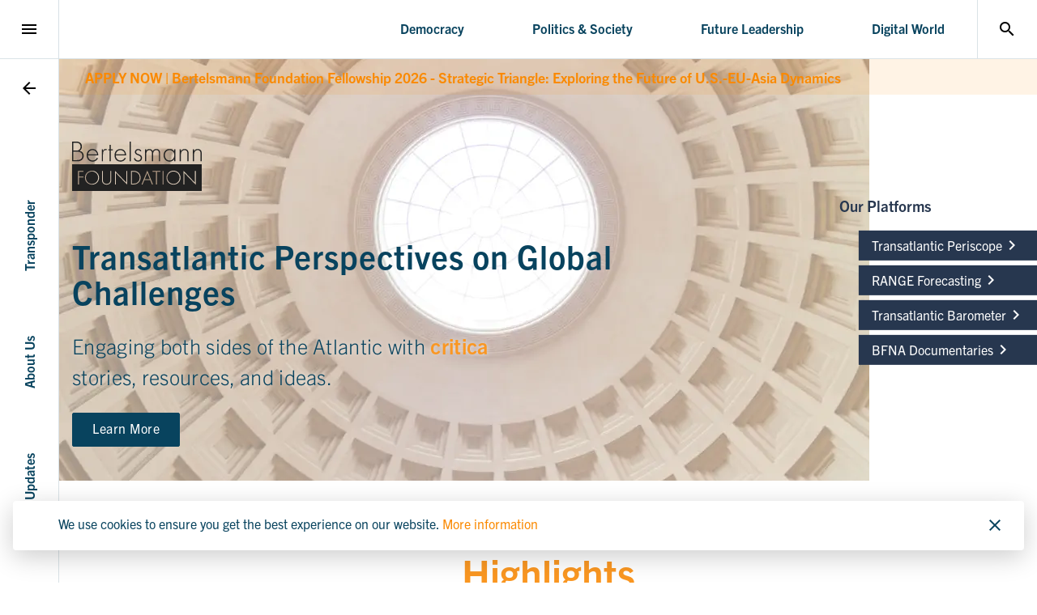

--- FILE ---
content_type: text/html; charset=UTF-8
request_url: https://www.bfna.org/
body_size: 32306
content:
<!doctype html>
<html lang="en">
  <head>
    <title>Bertelsmann Foundation | Transatlantic Perspectives on Global Challenges</title>
    <link rel="preconnect" href="https://fonts.googleapis.com"/>
    <link rel="preconnect" href="https://fonts.gstatic.com" crossorigin/>
    <link rel="preconnect" href="https://cdn.embedly.com" crossorigin/>
    <link rel="preconnect" href="https://use.typekit.net" crossorigin/>

    <link rel="preload" href="https://fonts.googleapis.com/icon?family=Material+Icons&display=swap" as="style" crossorigin onload="this.rel='stylesheet'"/>
    <link rel="preload" href="https://use.typekit.net/af/43851c/00000000000000007735ba73/31/l?primer=7cdcb44be4a7db8877ffa5c0007b8dd865b3bbc383831fe2ea177f62257a9191&fvd=n3&v=3" as="font" type="font/woff2" crossorigin/>
    <link rel="preload" href="https://use.typekit.net/af/b78836/00000000000000007735ba66/31/l?primer=7cdcb44be4a7db8877ffa5c0007b8dd865b3bbc383831fe2ea177f62257a9191&fvd=n4&v=3" as="font" type="font/woff2" crossorigin/>
    <link rel="preload" href="https://use.typekit.net/af/f82cc1/00000000000000007735ba3f/31/l?primer=7cdcb44be4a7db8877ffa5c0007b8dd865b3bbc383831fe2ea177f62257a9191&fvd=n7&v=3" as="font" type="font/woff2" crossorigin/>

    
    
    
      
    
    
      <link rel="preload" as="image" href="/images/hero/homepage.webp" type="image/webp" imagesizes="100vw" fetchpriority="high"/>
      <link rel="preload" as="image" href="/images/hero/homepage.jpg" type="image/jpeg" imagesizes="100vw" fetchpriority="high"/>
    

    <style>
      @font-face {
        font-family: "trade-gothic-next";
        font-style: normal;
        font-weight: 300;
        font-display: swap;
        src: url("https://use.typekit.net/af/43851c/00000000000000007735ba73/31/l?primer=7cdcb44be4a7db8877ffa5c0007b8dd865b3bbc383831fe2ea177f62257a9191&fvd=n3&v=3") format("woff2"),
             url("https://use.typekit.net/af/43851c/00000000000000007735ba73/31/d?primer=7cdcb44be4a7db8877ffa5c0007b8dd865b3bbc383831fe2ea177f62257a9191&fvd=n3&v=3") format("woff");
      }

      @font-face {
        font-family: "trade-gothic-next";
        font-style: normal;
        font-weight: 400;
        font-display: swap;
        src: url("https://use.typekit.net/af/b78836/00000000000000007735ba66/31/l?primer=7cdcb44be4a7db8877ffa5c0007b8dd865b3bbc383831fe2ea177f62257a9191&fvd=n4&v=3") format("woff2"),
             url("https://use.typekit.net/af/b78836/00000000000000007735ba66/31/d?primer=7cdcb44be4a7db8877ffa5c0007b8dd865b3bbc383831fe2ea177f62257a9191&fvd=n4&v=3") format("woff");
      }

      @font-face {
        font-family: "trade-gothic-next";
        font-style: normal;
        font-weight: 700;
        font-display: swap;
        src: url("https://use.typekit.net/af/f82cc1/00000000000000007735ba3f/31/l?primer=7cdcb44be4a7db8877ffa5c0007b8dd865b3bbc383831fe2ea177f62257a9191&fvd=n7&v=3") format("woff2"),
             url("https://use.typekit.net/af/f82cc1/00000000000000007735ba3f/31/d?primer=7cdcb44be4a7db8877ffa5c0007b8dd865b3bbc383831fe2ea177f62257a9191&fvd=n7&v=3") format("woff");
      }

      :root {
        --text-base-size: 1rem;
        --text-base-line-height: 1.62;
        --fonts-primary: "trade-gothic-next", "Helvetica Neue", Arial, sans-serif;
        --fonts-heading: "trade-gothic-next", "Helvetica Neue", Arial, sans-serif;
        --ratio: 1.62;
        --s0: 1rem;
        --s1: calc(var(--s0) * var(--ratio));
        --s2: calc(var(--s1) * var(--ratio));
        --white-hsl: 0, 0%, 100%;
        --navy-hsl: 199, 84%, 20%;
      }

      html, body {
        margin: 0;
      }

      body {
        font-family: var(--fonts-primary);
        font-size: var(--text-base-size);
        line-height: var(--text-base-line-height);
        color: hsl(var(--navy-hsl), 1);
      }

      .sr-only {
        position: absolute;
        width: 1px;
        height: 1px;
        padding: 0;
        margin: -1px;
        overflow: hidden;
        clip: rect(0, 0, 0, 0);
        white-space: nowrap;
        border: 0;
      }

      .wrapper {
        box-sizing: content-box;
        max-width: 1280px;
        margin-left: auto;
        margin-right: auto;
        padding-left: 1rem;
        padding-right: 1rem;
      }

      .stack-l {
        --space: var(--s1);
        display: flex;
        flex-direction: column;
        justify-content: flex-start;
      }

      .stack-l > * {
        margin-top: 0;
        margin-bottom: 0;
      }

      .stack-l > * + * {
        margin-top: var(--space);
      }

      .hero {
        --theme-hsl: var(--navy-hsl);
        --button-hsl: var(--theme-hsl);
        display: flex;
        min-height: 70vh;
        flex-direction: column;
        position: relative;
        overflow: hidden;
      }

      .hero > * {
        margin-top: 1rem;
        margin-bottom: 1rem;
      }

      .hero > :first-child:not(.hero__content) {
        margin-top: 0;
      }

      .hero > :last-child:not(.hero__content) {
        margin-bottom: 0;
      }

      .hero__content {
        margin-top: auto;
        padding-top: var(--s2);
        padding-bottom: var(--s2);
        width: calc(100% - 2rem);
      }

      @media screen and (min-width: 64em) {
        .hero__content {
          margin-bottom: auto;
        }
      }

      .hero__logo {
        display: block;
        max-width: 120px;
      }

      @media screen and (min-width: 64em) {
        .hero__logo {
          max-width: 160px;
        }
      }

      .hero__heading {
        font-family: var(--fonts-heading);
        font-weight: 600;
        font-size: 2rem;
        line-height: 1.3;
        color: hsl(var(--theme-hsl), 1);
      }

      @media screen and (min-width: 36em) {
        .hero__heading {
          max-width: calc(100% - 300px);
        }
      }

      @media screen and (min-width: 64em) {
        .hero__heading {
          font-size: 2.5rem;
          line-height: 1.1;
          letter-spacing: 1px;
        }
      }

      .hero__subheading {
        font-family: var(--fonts-heading);
        max-width: 26ch;
        text-shadow: 0 0 6px hsl(var(--white-hsl), 0.7);
        font-size: 1.2rem;
        line-height: 1.5;
        font-weight: 300;
      }

      @media screen and (min-width: 36em) {
        .hero__subheading {
          max-width: calc(100% - 300px);
        }
      }

      @media screen and (min-width: 64em) {
        .hero__subheading {
          font-size: 1.6rem;
          line-height: 1.5;
          letter-spacing: 0.3px;
        }
      }

      .hero__description {
        max-width: 75ch;
        text-shadow: 0 0 6px hsl(var(--white-hsl), 0.7);
        padding-bottom: 1.5rem;
      }

      .hero__media {
        position: absolute;
        inset: 0;
        z-index: -3;
        display: block;
      }

      .hero__media img {
        width: 100%;
        height: 100%;
        object-fit: cover;
      }

      .hero::after {
        content: "";
        position: absolute;
        inset: 0;
        z-index: -2;
        background-image: linear-gradient(0deg, hsl(var(--white-hsl), 1) 20%, hsl(var(--white-hsl), 0.2) 100%);
      }

      @media screen and (min-width: 64em) {
        .hero::after {
          left: calc(50% - 5px);
          border-left: 4px solid hsl(var(--white-hsl), 1);
          background-image: linear-gradient(90deg, hsl(var(--white-hsl), 1) 0%, hsl(var(--white-hsl), 0) 100%);
        }
      }

      .hero--democracy {
        --theme-hsl: 153, 28%, 43%;
      }

      .hero--future-leadership {
        --theme-hsl: 355, 58%, 49%;
      }

      .hero--politics-society {
        --theme-hsl: 33, 100%, 49%;
      }

      .hero--digital-world {
        --theme-hsl: 299, 63%, 24%;
      }


      .button {
        display: inline-flex;
        align-items: center;
        justify-content: center;
        padding: 0.75rem 1.5rem;
        border: none;
        border-radius: 999px;
        text-decoration: none;
        font-weight: 600;
        letter-spacing: 0.5px;
        transition: background-color 0.2s ease, color 0.2s ease;
        cursor: pointer;
      }

      .button--primary {
        background-color: hsl(var(--theme-hsl), 1);
        color: hsl(var(--white-hsl), 1);
      }

      .button--primary:hover,
      .button--primary:focus {
        background-color: hsl(var(--theme-hsl), 0.85);
        color: hsl(var(--white-hsl), 1);
      }
    </style>

    <link rel="preload" href="/css/global.css" as="style"/>
    <link rel="stylesheet" href="/css/global.css" media="print" onload="this.media='all'"/>
    <link rel="preload" href="/css/fixes.css" as="style"/>
    <link rel="stylesheet" href="/css/fixes.css" media="print" onload="this.media='all'"/>
    <link rel="preload" href="/css/v2updates.css" as="style"/>
    <link rel="stylesheet" href="/css/v2updates.css" media="print" onload="this.media='all'"/>
    <noscript>
      <link rel="stylesheet" href="/css/global.css"/>
      <link rel="stylesheet" href="/css/fixes.css"/>
      <link rel="stylesheet" href="/css/v2updates.css"/>
    </noscript>

    <!-- Favicon -->
    <link rel="apple-touch-icon" sizes="120x120" href="/favicon/apple-touch-icon.png">
    <link rel="icon" type="image/png" sizes="32x32" href="/favicon/favicon-32x32.png">
    <link rel="icon" type="image/png" sizes="16x16" href="/favicon/favicon-16x16.png">
    <link rel="manifest" href="/favicon/site.webmanifest">
    <link rel="mask-icon" href="/favicon/safari-pinned-tab.svg" color="#5bbad5">
    <meta name="msapplication-TileColor" content="#da532c">
    <meta name="theme-color" content="#ffffff">

    <meta
    name="viewport" content="width=device-width, initial-scale=1.0"/>

    <!-- Open Graph and Twitter Card -->
    <meta property="og:site_name" content="Bertelsmann Foundation | Transatlantic Perspectives on Global Challenges"/>
    <meta property="og:type" content="website"/>
    <meta property="og:url" content="https://bfna.org/"/>
    <meta property="og:title" content="Bertelsmann Foundation | Transatlantic Perspectives on Global Challenges"/>

    
      <meta name="twitter:card" content="summary_large_image"/>
      <meta property="og:image" content="/images/bfna-og.jpg"/>
      <meta name="twitter:image" content="https:/images/bfna-og.jpg"/>
      <meta property="og:image:alt" content="Page image for Bertelsmann Foundation | Transatlantic Perspectives on Global Challenges"/>
      <meta name="twitter:image:alt" content="Page image for Bertelsmann Foundation | Transatlantic Perspectives on Global Challenges"/>
    

    
      
      <meta name="description" content="Engaging both sides of the Atlantic with"/>
      <meta name="twitter:description" content="Engaging both sides of the Atlantic with"/>
      <meta property="og:description" content="Engaging both sides of the Atlantic with"/>
    
    <!-- End Open Graph -->

  </head>
  <body class="is-loading">
    
      

<style>
  body.is-loading {
    overflow: hidden;
  }

  .loading-container {
    position: fixed;
    inset: 0;
    display: flex;
    flex-direction: column;
    justify-content: center;
    align-items: center;
    gap: 1.5rem;
    background: #ffffff;
    z-index: 9999;
    transition: opacity 0.4s ease, visibility 0.4s ease;
  }

  .loading-container.is-hidden {
    opacity: 0;
    visibility: hidden;
    pointer-events: none;
  }

  .loading-container__letters {
    display: flex;
    gap: 1.25rem;
  }

  .letter {
    font-size: clamp(2rem, 3vw + 1rem, 3.5rem);
    font-weight: bold;
    opacity: 0;
    animation: fadeInOut 2.2s infinite;
    letter-spacing: 0.1em;
  }

  
  .letter:nth-child(1) {
    animation-delay: 0s;
    color:
      
        var(--base-red, #3E6D58)
      ;
  }
  
  .letter:nth-child(2) {
    animation-delay: 0.4s;
    color:
      
        var(--base-green, #C36B00)
      ;
  }
  
  .letter:nth-child(3) {
    animation-delay: 0.8s;
    color:
      
        var(--base-yellow, #9E2A34)
      ;
  }
  
  .letter:nth-child(4) {
    animation-delay: 1.2000000000000002s;
    color:
      
        var(--base-blue, #621764)
      ;
  }
  

  @keyframes fadeInOut {
    0%, 100% { opacity: 0; transform: translateY(0); }
    50% { opacity: 1; transform: translateY(-0.5rem); }
  }

  @media (prefers-reduced-motion: reduce) {
    .letter {
      animation: none;
      opacity: 1;
    }
  }

  .site-wrap {
    opacity: 0;
    visibility: hidden;
    transition: opacity 0.3s ease, visibility 0.3s ease;
  }

  .site-wrap.is-loaded {
    opacity: 1;
    visibility: visible;
  }
</style>

<div class="loading-container" id="site-loading" role="status" aria-live="polite">
  <span class="sr-only">Loading content</span>
  <div class="loading-container__letters" aria-hidden="true">
    
      <span class="letter">B</span>
    
      <span class="letter">F</span>
    
      <span class="letter">N</span>
    
      <span class="letter">A</span>
    
  </div>
</div>

<noscript>
  <style>
    body.is-loading .site-wrap {
      opacity: 1 !important;
      visibility: visible !important;
    }

    body.is-loading .loading-container {
      display: none !important;
    }
  </style>
</noscript>

<script>
  (() => {
    const body = document.body;
    const loader = document.getElementById('site-loading');

    const ensureSiteWrapInitialized = () => {
      const siteWrap = document.querySelector('.site-wrap');
      if (!siteWrap) {
        requestAnimationFrame(ensureSiteWrapInitialized);
        return;
      }
      siteWrap.setAttribute('aria-hidden', 'true');
    };
    ensureSiteWrapInitialized();

    const revealContent = () => {
      if (body.classList.contains('is-loading') === false) {
        return;
      }

      body.classList.remove('is-loading');

      const siteWrap = document.querySelector('.site-wrap');
      if (siteWrap) {
        siteWrap.classList.add('is-loaded');
        siteWrap.removeAttribute('aria-hidden');
      }

      if (loader) {
        loader.classList.add('is-hidden');
        const removeLoader = () => loader.remove();
        loader.addEventListener('transitionend', removeLoader, { once: true });
        window.setTimeout(removeLoader, 600);
      }
    };

    if (document.readyState === 'complete') {
      window.setTimeout(revealContent, 0);
    } else {
      window.addEventListener('load', revealContent, { once: true });
    }

    // Fail-safe in case the load event never fires.
    window.setTimeout(revealContent, 8000);
  })();
</script>

    

    <div class="site-wrap" data-site-wrapper>
      <!-- GA4 -->
      <!-- Google tag (gtag.js) -->
      <script async src="https://www.googletagmanager.com/gtag/js?id=G-ZMRLZHXHT4"></script>
      <script>
        window.dataLayer = window.dataLayer || [];
        function gtag(){dataLayer.push(arguments);}
        gtag('js', new Date());

        gtag('config', 'G-ZMRLZHXHT4', {
          client_storage: 'none',
          anonymize_ip: true,
          allow_google_signals: false,
          allow_ad_personalization_signals: false
        });
      </script>
      <!-- End Google Tag Manager (noscript) -->
      <div class="frame">
  <div class="frame__left">
    <div class="frame__back">
      <button class="frame-button" onclick="history.back(-1)">arrow_back</button>
    </div>
    <nav class="frame__left-nav">
      <a class="frame-nav" href="/updates" aria-label="Updates">Updates</a>
      <a class="frame-nav" href="/about" aria-label="About Us">About Us</a>
      <a class="frame-nav" href="/politics-society/transponder-magazine/" aria-label="Transponder">Transponder</a>
    </nav>
    <div class="frame__social">
      <a class="frame-button" href="https://www.facebook.com/BertelsmannFoundation/" target="_blank" aria-label="Facebook">
        <svg role="img" viewBox="0 0 800 800" xmlns="http://www.w3.org/2000/svg"><path d="M445 643h-90V419h-75v-87h75v-64c0-75 45-115 112-115 37 0 67 3 67 3v78h-46c-36 0-43 18-43 43v55h86l-11 87h-75v224z"/></svg>
      </a>
      <a class="frame-button" href="https://twitter.com/BertelsmannFdn" target="_blank" aria-label="Twitter">
        <svg role="img" viewBox="0 0 800 800" xmlns="http://www.w3.org/2000/svg"><path d="M679 239s-21 34-55 57c7 156-107 329-314 329-103 0-169-50-169-50s81 17 163-45c-83-5-103-77-103-77s23 6 50-2c-93-23-89-110-89-110s23 14 50 14c-84-65-34-148-34-148s76 107 228 116c-22-121 117-177 188-101 37-6 71-27 71-27s-12 41-49 61c30-2 63-17 63-17z"/></svg>
      </a>
      <a class="frame-button" href="https://www.youtube.com/channel/UCZZdgI5F7KjUCW0fCKUOAAg" target="_blank" aria-label="YouTube">
        <svg role="img" viewBox="0 0 800 800" xmlns="http://www.w3.org/2000/svg"><path d="M400 224c144 0 201 2 224 25 17 17 26 52.125 26 151s-9 134-26 151c-23 23-80 25-224 25s-201-2-224-25c-17-17-26-52.125-26-151s9-134 26-151c23-23 80-25 224-25zm-52 100v141l135-70z"/></svg>
      </a>
      <a class="frame-button" href="https://www.instagram.com/bertelsmannfoundation/" target="_blank" aria-label="Instagram">
        <svg role="img" viewBox="0 0 800 800" xmlns="http://www.w3.org/2000/svg"><path d="M400 309c-51 0-92 41-92 90s41 90 92 90 93-41 93-90-42-90-93-90zm178 56h-40c27 97-50 178-138 178s-164-82-137-178h-42v194c0 10 8 18 18 18h321c10 0 18-8 18-18V365zm-73-144c-11 0-21 10-21 21v49c0 11 10 21 21 21h52c11 0 21-10 21-21v-49c0-11-10-21-21-21h-52zm-276-51h342c32 0 59 27 59 59v342c0 32-27 59-59 59H229c-32 0-59-27-59-59V229c0-32 27-59 59-59z"/></svg>
      </a>
      <a class="frame-button" href="https://vimeo.com/bfna" target="_blank" aria-label="Vimeo">
        <svg role="img" viewBox="0 0 800 800" xmlns="http://www.w3.org/2000/svg"><path d="M 404.00,298.00 405.51,288.24 414.18,267.17 418.75,258.00 426.47,242.53 436.78,226.29 449.04,214.04 474.66,188.41 508.59,178.59 544.00,179.00 567.25,179.28 591.19,187.76 604.30,208.00 618.93,230.58 618.30,257.27 618.00,283.00 617.64,313.26 597.15,357.83 582.28,384.00 561.90,419.85 538.74,452.51 513.42,485.00 491.27,513.43 467.93,541.12 441.00,565.16 420.57,583.41 398.29,600.31 372.00,609.00 357.54,613.78 341.75,616.09 327.00,611.25 303.39,603.50 285.32,572.74 276.00,551.00 276.00,551.00 269.08,534.00 269.08,534.00 269.08,534.00 257.58,492.00 257.58,492.00 257.58,492.00 237.15,417.00 237.15,417.00 237.15,417.00 224.33,371.00 224.33,371.00 218.79,354.01 212.93,335.98 203.00,321.00 198.94,314.87 192.35,306.77 185.00,304.65 176.55,302.21 160.03,315.31 153.00,320.00 150.27,321.82 144.31,326.73 141.04,325.70 137.95,324.74 129.77,313.12 127.35,310.00 125.54,307.66 120.30,301.33 119.36,299.00 117.32,293.96 122.75,290.88 126.00,287.93 126.00,287.93 152.00,264.84 152.00,264.84 175.59,243.77 198.64,220.94 225.00,203.33 238.72,194.17 254.00,185.18 271.00,185.00 301.70,184.69 318.97,203.78 328.95,231.00 335.99,250.22 340.20,281.13 343.27,302.00 347.52,330.81 353.11,359.58 359.42,388.00 363.38,405.82 368.46,423.69 376.76,440.00 379.82,446.03 385.70,455.44 393.00,456.52 398.02,457.26 403.34,453.13 407.00,450.19 416.13,442.86 427.64,426.97 434.33,417.00 445.78,399.93 459.42,377.01 467.00,358.00 471.41,346.95 475.26,335.03 474.99,323.00 474.53,303.15 463.27,290.24 443.00,290.00 423.60,289.78 420.78,293.48 404.00,298.00 Z" /></svg>
      </a>
      <a class="frame-button" href="https://www.linkedin.com/company/bertelsmann-foundation-north-america-inc." target="_blank" aria-label="LinkedIn">
        <svg role="img" viewBox="0 0 800 800" xmlns="http://www.w3.org/2000/svg"><path d="M268 629h-97V319h97v310zm157 0h-97V319h93v42h1c13-24 44-50 91-50 98 0 116 64 116 148v170h-96V478c0-36-2-82-51-82-50 0-57 39-57 79v154zM220 164c31 0 55 25 55 56s-24 56-55 56-56-25-56-56 25-56 56-56z"/></svg>
      </a>
    </div>
  </div>

  <div class="frame__top">
    <div class="frame__menu">
      <button class="frame-button frame__menu-trigger">menu</button>
    </div>    
    <a href="/" class="frame__logo is-hidden" aria-label="logo"><svg version="1.1" class="bfna-logo" xmlns="http://www.w3.org/2000/svg" xmlns:xlink="http://www.w3.org/1999/xlink" x="0px" y="0px"
   viewBox="0 0 695.1 266.6" style="enable-background:new 0 0 695.1 266.6;" xml:space="preserve">
  <path class="st0" d="M62.2,76.5c0-13.7-8.1-24.4-22-26.6c7-4.3,12.4-11.8,12.4-23.3C52.6,10.7,41.8,0,23.3,0H0v106.3h29.2
    C48.4,106.3,62.2,95.1,62.2,76.5z M7,6.4h13.5c5.6,0,12.5,0.3,17.7,4.5c3.5,2.9,7.2,8.1,7.2,16.6c0,7.3-2.7,12.7-7,16.2
    c-4.6,3.8-9.1,4.5-14.5,4.5H7V6.4z M7,99.9V54.5h16.6c11.8,0,17.1,1.7,19.9,3c8,3.7,11.3,10.2,11.3,19.8c0,4.9-1.1,11.2-6.9,16.3
    c-7.2,6.4-15.9,6.4-23.1,6.4H7z"/>
  <path class="st0" d="M110.1,108c16.1,0,24.7-10.3,28.5-17.6l-5.4-3.2c-4.1,8.6-12.1,14.8-22.6,14.8c-13.7,0-25.8-10.8-25.8-27.4
    l55.6-0.1c0-20.7-13.2-34.7-30.8-34.7c-15.9,0-31.5,11.6-31.5,34.2C78.1,93,89.9,108,110.1,108z M109.6,46
    c12.9,0,22.5,9.7,24.1,22.6l-48.4-0.1C87,55.9,96.4,45.9,109.6,46z"/>
  <path class="st0" d="M165.6,106.3V71.4c0-8.1,0.2-25.5,13.2-25.5c2.9,0,4.1,0.8,4.8,1.3l3.1-5.8c-2.1-1.1-4.5-1.6-6.8-1.6
    c-7,0-12,4.3-14.3,9.9v-8.4h-6.4l0,65H165.6z"/>
  <polygon class="st0" points="201.1,106.3 207.5,106.3 207.5,47.3 218.8,47.3 218.8,41.3 207.5,41.3 207.5,18 201.1,18 201.1,41.3 
    193.9,41.3 193.9,47.3 201.1,47.3  "/>
  <path class="st0" d="M259.4,108c16.1,0,24.7-10.3,28.5-17.6l-5.4-3.2c-4.1,8.6-12.1,14.8-22.6,14.8c-13.7,0-25.8-10.8-25.8-27.4
    l55.6-0.1c0-20.7-13.2-34.7-30.7-34.7c-15.9,0-31.5,11.6-31.5,34.2C227.4,93,239.2,108,259.4,108z M258.9,45.9
    c12.9,0,22.5,9.7,24.1,22.7l-48.4-0.1C236.3,55.9,245.7,45.9,258.9,45.9z"/>
  <rect x="308.5" class="st0" width="6.4" height="106.3"/>
  <path class="st0" d="M353.6,102c-7.2,0-14-4.5-16.2-13.1l-6.2,1.9c2.7,10.8,11.6,17.2,22.5,17.2c10,0,21.2-5.9,21.2-20.7
    c0-3.7-0.6-7.2-3.3-10.5c-4.1-5.3-10.2-7-16.7-9.6c-6.4-2.5-11.5-4.6-11.5-11c0-4.8,3.7-10.4,11-10.4c4.9-0.1,9.4,2.8,11.3,7.3
    l5.4-2.8c-3-7-9.4-10.5-17-10.5c-9.9,0-17.4,6.9-17.4,16.7c0,3.1,1,6,2.9,8.5c2.9,3.8,7.6,5.9,14.2,8.6c9.9,4,14.5,6.7,14.5,14
    C368.1,96.1,361.9,102,353.6,102z"/>
  <path class="st0" d="M397.3,68.7c0-12.9,5.3-22.8,16.6-22.8c14,0,14.3,14.5,14.3,18.6v41.8h6.4V67.1c0-4,0.2-21.2,17.4-21.2
    c3.6-0.2,7.1,1.2,9.7,3.7c3.5,3.7,3.8,9.1,3.8,13.4v43.3h6.4V63c0-5.3-0.3-12.4-5.6-17.7c-2.9-2.9-7.5-5.4-14.7-5.4
    c-8.6,0-15.6,4-19.3,11.8c-1.3-3.3-5.4-11.8-18.2-11.8c-7-0.3-13.5,3.4-16.9,9.6v-8.1H391v65h6.3V68.7z"/>
  <path class="st0" d="M522.5,108.1c10.2,0.2,19.7-4.9,25.3-13.4v11.6h6.4v-65h-6.4v11.4c-6.2-8.8-15.1-12.8-25.3-12.8
    c-19,0-31.7,13.9-31.7,33.9C490.8,95.2,505.4,108.1,522.5,108.1z M522.8,45.9c11.2,0,25.3,8.1,25.3,27.4c0,15-8.9,28.7-25.2,28.7
    c-16.4,0-25.5-14-25.5-28.7C497.5,55.6,509.9,45.9,522.8,45.9z"/>
  <path class="st0" d="M583.5,72.5c0-6.4,0.6-12.4,3.5-17.5c2.4-4.3,7-9.1,15.9-9.1c7.8,0,11.3,4,12.8,6.4c2.4,3.7,2.5,8.6,2.5,13.1
    v41h6.4v-41c0-5.7-0.3-11.8-3.2-16.4c-1.4-2.2-6.4-9.1-18-9.1c-11,0-16.9,6.2-19.9,11.6V41.3h-6.4v65h6.4V72.5z"/>
  <path class="st0" d="M653.9,72.5c0-6.4,0.6-12.4,3.5-17.5c2.4-4.3,7-9.1,15.9-9.1c7.8,0,11.3,4,12.8,6.4c2.4,3.7,2.5,8.6,2.5,13.1
    v41h6.4v-41c0-5.7-0.3-11.8-3.2-16.4c-1.4-2.2-6.4-9.1-18-9.1c-11,0-16.9,6.2-19.9,11.6V41.3h-6.4l0,65h6.4V72.5z"/>
  <path class="st0" d="M329.9,162.6h-9.5v64.2h9.5c19.3,0,32.5-13.1,32.5-32.1C362.5,176.1,349.1,162.6,329.9,162.6z"/>
  <polygon class="st0" points="389.3,202.9 416.9,202.9 403.2,168.3  "/>
  <path class="st0" d="M543.6,161.6c-18.8,0-32.8,14.6-32.8,33.3c0,18.7,14,33.2,32.8,33.2s32.8-14.6,32.8-33.2h0
    C576.5,176.2,562.5,161.6,543.6,161.6z"/>
  <path class="st0" d="M106.8,161.6C88,161.6,74,176.2,74,194.9c0,18.7,14,33.2,32.8,33.2c18.8,0,32.8-14.6,32.8-33.2h0.1
    C139.6,176.2,125.6,161.6,106.8,161.6z"/>
  <path class="st0" d="M0,122.5v144.1h695.1V122.5H0z M61.3,162.6H36.5v26.5h24.1v4.4H36.5v37.8h-4.8v-73h29.6V162.6z M144.6,194.9
    c0,21-16.5,37.5-37.9,37.5c-21.3,0-37.9-16.5-37.9-37.5c0-20.9,17-37.9,37.9-37.9S144.6,174,144.6,194.9L144.6,194.9z M210.1,203.9
    c0,8-0.4,13.2-4.2,18.7c-5.5,8-14.1,9.8-20.7,9.8s-15.2-1.9-20.7-9.8c-3.7-5.5-4.2-10.7-4.2-18.7v-45.6h4.7v45.6
    c0,6.9,0.3,11.4,3.1,15.8c4.3,6.9,12.3,8.4,17,8.4c4.7,0,12.7-1.5,17-8.4c2.7-4.4,3.1-8.9,3.1-15.8v-45.7h4.8V203.9z M295.8,233.1
    L234.6,169v62.3l-4.9,0v-73.8l61.3,64.2v-63.4h4.8V233.1z M357,221.1c-9.2,9.2-20.5,10.2-26.9,10.2l-14.5,0v-73H330
    c6.5,0,17.7,1,26.9,10.2c7.8,7.8,10.5,18.4,10.5,26.4S364.8,213.3,357,221.1z M428.4,231.3l-9.7-24h-31.1l-9.7,24h-5.3l30.8-75.2
    l30.3,75.2H428.4z M473.8,162.6h-18.9v68.6H450v-68.6h-18.9v-4.4h42.7V162.6z M490,231.2h-4.8v-73h4.8V231.2z M581.5,194.9
    c0,21-16.5,37.5-37.9,37.5s-37.9-16.5-37.9-37.5c0-20.9,17-37.9,37.9-37.9S581.5,174,581.5,194.9L581.5,194.9z M663.3,233.1
    L602,169v62.3l-4.8,0v-73.8l61.3,64.2v-63.4h4.8V233.1z"/>
</svg>
</a>
    <nav class="frame__top-nav">
      <a class="frame-nav frame-nav--democracy" href="/democracy" aria-label="Democracy">Democracy</a>
      <a class="frame-nav frame-nav--politics-society" href="/politics-society" aria-label="Politics & Society">Politics & Society</a>
      <a class="frame-nav frame-nav--future-leadership" href="/future-leadership" aria-label="Future Leadership">Future Leadership</a>
      <a class="frame-nav frame-nav--digital-world" href="/digital-world" aria-label="Digital World">Digital World</a>
    </nav>

    <div class="frame__search">
      <form action="" class="frame-search" autocomplete="off">
        <button class="frame-search__button frame-button frame-search__trigger">search</button>
        <input class="frame-search__field" type="text" placeholder="Search..." value="">
        <input class="frame-search__submit" type="submit" value="Search">
      </form>
    </div>
  </div>
</div>

<div class="off-canvas" style="z-index: 5;">
  <div class="menu-nav | main-nav">  
    <div class="main-nav__top-actions">
      <button class="off-canvas__close"><i class="material-icons">close</i></button>
      <hgroup class="field-group">
        <input class="search menu-search__input" type="text" placeholder="Search" data-v-111d9425="">
        <button class="button button--primary | submit menu-search__submit" mobile="">Search</button>
      </hgroup>
    </div>
    <div class="main-nav__content main-nav--top">
  <div class="main-nav__logo">
    <svg version="1.1" class="bfna-logo bfna-logo--white" xmlns="http://www.w3.org/2000/svg" xmlns:xlink="http://www.w3.org/1999/xlink" x="0px" y="0px"
   viewBox="0 0 695.1 266.6" style="enable-background:new 0 0 695.1 266.6;" xml:space="preserve">
  <path class="st0" d="M62.2,76.5c0-13.7-8.1-24.4-22-26.6c7-4.3,12.4-11.8,12.4-23.3C52.6,10.7,41.8,0,23.3,0H0v106.3h29.2
    C48.4,106.3,62.2,95.1,62.2,76.5z M7,6.4h13.5c5.6,0,12.5,0.3,17.7,4.5c3.5,2.9,7.2,8.1,7.2,16.6c0,7.3-2.7,12.7-7,16.2
    c-4.6,3.8-9.1,4.5-14.5,4.5H7V6.4z M7,99.9V54.5h16.6c11.8,0,17.1,1.7,19.9,3c8,3.7,11.3,10.2,11.3,19.8c0,4.9-1.1,11.2-6.9,16.3
    c-7.2,6.4-15.9,6.4-23.1,6.4H7z"/>
  <path class="st0" d="M110.1,108c16.1,0,24.7-10.3,28.5-17.6l-5.4-3.2c-4.1,8.6-12.1,14.8-22.6,14.8c-13.7,0-25.8-10.8-25.8-27.4
    l55.6-0.1c0-20.7-13.2-34.7-30.8-34.7c-15.9,0-31.5,11.6-31.5,34.2C78.1,93,89.9,108,110.1,108z M109.6,46
    c12.9,0,22.5,9.7,24.1,22.6l-48.4-0.1C87,55.9,96.4,45.9,109.6,46z"/>
  <path class="st0" d="M165.6,106.3V71.4c0-8.1,0.2-25.5,13.2-25.5c2.9,0,4.1,0.8,4.8,1.3l3.1-5.8c-2.1-1.1-4.5-1.6-6.8-1.6
    c-7,0-12,4.3-14.3,9.9v-8.4h-6.4l0,65H165.6z"/>
  <polygon class="st0" points="201.1,106.3 207.5,106.3 207.5,47.3 218.8,47.3 218.8,41.3 207.5,41.3 207.5,18 201.1,18 201.1,41.3 
    193.9,41.3 193.9,47.3 201.1,47.3  "/>
  <path class="st0" d="M259.4,108c16.1,0,24.7-10.3,28.5-17.6l-5.4-3.2c-4.1,8.6-12.1,14.8-22.6,14.8c-13.7,0-25.8-10.8-25.8-27.4
    l55.6-0.1c0-20.7-13.2-34.7-30.7-34.7c-15.9,0-31.5,11.6-31.5,34.2C227.4,93,239.2,108,259.4,108z M258.9,45.9
    c12.9,0,22.5,9.7,24.1,22.7l-48.4-0.1C236.3,55.9,245.7,45.9,258.9,45.9z"/>
  <rect x="308.5" class="st0" width="6.4" height="106.3"/>
  <path class="st0" d="M353.6,102c-7.2,0-14-4.5-16.2-13.1l-6.2,1.9c2.7,10.8,11.6,17.2,22.5,17.2c10,0,21.2-5.9,21.2-20.7
    c0-3.7-0.6-7.2-3.3-10.5c-4.1-5.3-10.2-7-16.7-9.6c-6.4-2.5-11.5-4.6-11.5-11c0-4.8,3.7-10.4,11-10.4c4.9-0.1,9.4,2.8,11.3,7.3
    l5.4-2.8c-3-7-9.4-10.5-17-10.5c-9.9,0-17.4,6.9-17.4,16.7c0,3.1,1,6,2.9,8.5c2.9,3.8,7.6,5.9,14.2,8.6c9.9,4,14.5,6.7,14.5,14
    C368.1,96.1,361.9,102,353.6,102z"/>
  <path class="st0" d="M397.3,68.7c0-12.9,5.3-22.8,16.6-22.8c14,0,14.3,14.5,14.3,18.6v41.8h6.4V67.1c0-4,0.2-21.2,17.4-21.2
    c3.6-0.2,7.1,1.2,9.7,3.7c3.5,3.7,3.8,9.1,3.8,13.4v43.3h6.4V63c0-5.3-0.3-12.4-5.6-17.7c-2.9-2.9-7.5-5.4-14.7-5.4
    c-8.6,0-15.6,4-19.3,11.8c-1.3-3.3-5.4-11.8-18.2-11.8c-7-0.3-13.5,3.4-16.9,9.6v-8.1H391v65h6.3V68.7z"/>
  <path class="st0" d="M522.5,108.1c10.2,0.2,19.7-4.9,25.3-13.4v11.6h6.4v-65h-6.4v11.4c-6.2-8.8-15.1-12.8-25.3-12.8
    c-19,0-31.7,13.9-31.7,33.9C490.8,95.2,505.4,108.1,522.5,108.1z M522.8,45.9c11.2,0,25.3,8.1,25.3,27.4c0,15-8.9,28.7-25.2,28.7
    c-16.4,0-25.5-14-25.5-28.7C497.5,55.6,509.9,45.9,522.8,45.9z"/>
  <path class="st0" d="M583.5,72.5c0-6.4,0.6-12.4,3.5-17.5c2.4-4.3,7-9.1,15.9-9.1c7.8,0,11.3,4,12.8,6.4c2.4,3.7,2.5,8.6,2.5,13.1
    v41h6.4v-41c0-5.7-0.3-11.8-3.2-16.4c-1.4-2.2-6.4-9.1-18-9.1c-11,0-16.9,6.2-19.9,11.6V41.3h-6.4v65h6.4V72.5z"/>
  <path class="st0" d="M653.9,72.5c0-6.4,0.6-12.4,3.5-17.5c2.4-4.3,7-9.1,15.9-9.1c7.8,0,11.3,4,12.8,6.4c2.4,3.7,2.5,8.6,2.5,13.1
    v41h6.4v-41c0-5.7-0.3-11.8-3.2-16.4c-1.4-2.2-6.4-9.1-18-9.1c-11,0-16.9,6.2-19.9,11.6V41.3h-6.4l0,65h6.4V72.5z"/>
  <path class="st0" d="M329.9,162.6h-9.5v64.2h9.5c19.3,0,32.5-13.1,32.5-32.1C362.5,176.1,349.1,162.6,329.9,162.6z"/>
  <polygon class="st0" points="389.3,202.9 416.9,202.9 403.2,168.3  "/>
  <path class="st0" d="M543.6,161.6c-18.8,0-32.8,14.6-32.8,33.3c0,18.7,14,33.2,32.8,33.2s32.8-14.6,32.8-33.2h0
    C576.5,176.2,562.5,161.6,543.6,161.6z"/>
  <path class="st0" d="M106.8,161.6C88,161.6,74,176.2,74,194.9c0,18.7,14,33.2,32.8,33.2c18.8,0,32.8-14.6,32.8-33.2h0.1
    C139.6,176.2,125.6,161.6,106.8,161.6z"/>
  <path class="st0" d="M0,122.5v144.1h695.1V122.5H0z M61.3,162.6H36.5v26.5h24.1v4.4H36.5v37.8h-4.8v-73h29.6V162.6z M144.6,194.9
    c0,21-16.5,37.5-37.9,37.5c-21.3,0-37.9-16.5-37.9-37.5c0-20.9,17-37.9,37.9-37.9S144.6,174,144.6,194.9L144.6,194.9z M210.1,203.9
    c0,8-0.4,13.2-4.2,18.7c-5.5,8-14.1,9.8-20.7,9.8s-15.2-1.9-20.7-9.8c-3.7-5.5-4.2-10.7-4.2-18.7v-45.6h4.7v45.6
    c0,6.9,0.3,11.4,3.1,15.8c4.3,6.9,12.3,8.4,17,8.4c4.7,0,12.7-1.5,17-8.4c2.7-4.4,3.1-8.9,3.1-15.8v-45.7h4.8V203.9z M295.8,233.1
    L234.6,169v62.3l-4.9,0v-73.8l61.3,64.2v-63.4h4.8V233.1z M357,221.1c-9.2,9.2-20.5,10.2-26.9,10.2l-14.5,0v-73H330
    c6.5,0,17.7,1,26.9,10.2c7.8,7.8,10.5,18.4,10.5,26.4S364.8,213.3,357,221.1z M428.4,231.3l-9.7-24h-31.1l-9.7,24h-5.3l30.8-75.2
    l30.3,75.2H428.4z M473.8,162.6h-18.9v68.6H450v-68.6h-18.9v-4.4h42.7V162.6z M490,231.2h-4.8v-73h4.8V231.2z M581.5,194.9
    c0,21-16.5,37.5-37.9,37.5s-37.9-16.5-37.9-37.5c0-20.9,17-37.9,37.9-37.9S581.5,174,581.5,194.9L581.5,194.9z M663.3,233.1
    L602,169v62.3l-4.8,0v-73.8l61.3,64.2v-63.4h4.8V233.1z"/>
</svg>

  </div>
  <div class="main-nav-horizontal">
    
      <a class="main-nav__link main-nav__link--heading" href="/about" target="_blank" aria-label="About">
        About
      </a>
    
      <a class="main-nav__link main-nav__link--heading" href="/team#board_of_directors" target="_blank" aria-label="Board of Directors">
        Board of Directors
      </a>
    
      <a class="main-nav__link main-nav__link--heading" href="/team" target="_blank" aria-label="Team">
        Team
      </a>
    
      <a class="main-nav__link main-nav__link--heading" href="/bertelsmann-stiftung" target="_blank" aria-label="Bertelsmann Stiftung">
        Bertelsmann Stiftung
      </a>
    
  </div>
  <div class="main-nav__social">
    
      <a class="main-nav__button" href="https://www.facebook.com/BertelsmannFoundation/" target="_blank" aria-label="https://www.facebook.com/BertelsmannFoundation/">
        <svg role="img" fill="white" viewBox="0 0 800 800" xmlns="http://www.w3.org/2000/svg"><path d="M445 643h-90V419h-75v-87h75v-64c0-75 45-115 112-115 37 0 67 3 67 3v78h-46c-36 0-43 18-43 43v55h86l-11 87h-75v224z"/></svg>
      </a>
    
      <a class="main-nav__button" href="https://twitter.com/BertelsmannFdn" target="_blank" aria-label="https://twitter.com/BertelsmannFdn">
        <svg role="img" fill="white" viewBox="0 0 800 800" xmlns="http://www.w3.org/2000/svg"><path d="M679 239s-21 34-55 57c7 156-107 329-314 329-103 0-169-50-169-50s81 17 163-45c-83-5-103-77-103-77s23 6 50-2c-93-23-89-110-89-110s23 14 50 14c-84-65-34-148-34-148s76 107 228 116c-22-121 117-177 188-101 37-6 71-27 71-27s-12 41-49 61c30-2 63-17 63-17z"/></svg>
      </a>
    
      <a class="main-nav__button" href="https://www.youtube.com/channel/UCZZdgI5F7KjUCW0fCKUOAAg" target="_blank" aria-label="https://www.youtube.com/channel/UCZZdgI5F7KjUCW0fCKUOAAg">
        <svg role="img" fill="white" viewBox="0 0 800 800" xmlns="http://www.w3.org/2000/svg"><path d="M400 224c144 0 201 2 224 25 17 17 26 52.125 26 151s-9 134-26 151c-23 23-80 25-224 25s-201-2-224-25c-17-17-26-52.125-26-151s9-134 26-151c23-23 80-25 224-25zm-52 100v141l135-70z"/></svg>
      </a>
    
      <a class="main-nav__button" href="https://www.instagram.com/bertelsmannfoundation/" target="_blank" aria-label="https://www.instagram.com/bertelsmannfoundation/">
        <svg role="img" fill="white" viewBox="0 0 800 800" xmlns="http://www.w3.org/2000/svg"><path d="M400 309c-51 0-92 41-92 90s41 90 92 90 93-41 93-90-42-90-93-90zm178 56h-40c27 97-50 178-138 178s-164-82-137-178h-42v194c0 10 8 18 18 18h321c10 0 18-8 18-18V365zm-73-144c-11 0-21 10-21 21v49c0 11 10 21 21 21h52c11 0 21-10 21-21v-49c0-11-10-21-21-21h-52zm-276-51h342c32 0 59 27 59 59v342c0 32-27 59-59 59H229c-32 0-59-27-59-59V229c0-32 27-59 59-59z"/></svg>
      </a>
    
  </div>
</div>

<div class="main-nav__content">
  <div class="main-nav__section">
    <ul class="main-nav__links">
      
        <li>
          <a class="main-nav__link main-nav__link--heading" href="https://transatlanticperiscope.org/" aria-label="Transatlantic Periscope">Transatlantic Periscope</a>
        </li>
      
        <li>
          <a class="main-nav__link main-nav__link--heading" href="https://www.rangeforecasting.org/" aria-label="RANGE Forecasting">RANGE Forecasting</a>
        </li>
      
        <li>
          <a class="main-nav__link main-nav__link--heading" href="https://www.transatlanticbarometer.org/" aria-label="Transatlantic Barometer">Transatlantic Barometer</a>
        </li>
      
        <li>
          <a class="main-nav__link main-nav__link--heading" href="https://bfnadocs.org/" aria-label="BFNA Documentaries">BFNA Documentaries</a>
        </li>
      
        <li>
          <a class="main-nav__link main-nav__link--heading" href="/politics-society/transponder-magazine/" aria-label="Transponder Magazine">Transponder Magazine</a>
        </li>
      
        <li>
          <a class="main-nav__link main-nav__link--heading" href="/podcasts/" aria-label="Podcasts">Podcasts</a>
        </li>
      
    </ul>
    <div class="main-nav__section main-nav__link--left">
      
        <a class="main-nav__link" aria-label="Privacy Policy"
           href="/files/Privacy-Policy.pdf"
           target="_blank" rel="noopener">
          Privacy Policy
        </a>
      
    </div>
  </div>

  
    <div class="main-nav__section">
      <h3 class="main-nav__link--heading">Topics</h3>
      <ul class="main-nav__links">
        
          <li>
            <a class="main-nav__link" href="/democracy" aria-label="Democracy">
              Democracy
            </a>
          </li>
        
          <li>
            <a class="main-nav__link" href="/politics-society" aria-label="Politics &amp; Society">
              Politics &amp; Society
            </a>
          </li>
        
          <li>
            <a class="main-nav__link" href="/future-leadership" aria-label="Future Leadership">
              Future Leadership
            </a>
          </li>
        
          <li>
            <a class="main-nav__link" href="/digital-world" aria-label="Digital World">
              Digital World
            </a>
          </li>
        
      </ul>
    </div>
  
    <div class="main-nav__section">
      <h3 class="main-nav__link--heading">Updates</h3>
      <ul class="main-nav__links">
        
          <li>
            <a class="main-nav__link" href="/updates" aria-label="Publications">
              Publications
            </a>
          </li>
        
          <li>
            <a class="main-nav__link" href="/updates#infographics" aria-label="Infographics">
              Infographics
            </a>
          </li>
        
          <li>
            <a class="main-nav__link" href="/updates#videos" aria-label="Videos">
              Videos
            </a>
          </li>
        
          <li>
            <a class="main-nav__link" href="/archives/" aria-label="Archives">
              Archives
            </a>
          </li>
        
          <li>
            <a class="main-nav__link" href="mailto:info@bfna.org" aria-label="Contact">
              Contact
            </a>
          </li>
        
      </ul>
    </div>
  

  <div class="main-nav__section">
    <div class="bfna-subscribe">
      <stack-l space="var(--s0)">
        <h4 class="bfna-subscribe-box__title">Subscribe to receive our updates & newsletters</h4>
        <a href="https://bfna.us20.list-manage.com/subscribe?u=53fc7e266c23506906a0a602f&id=4447bf4515" class="button button--primary | bfna-subscribe__button" target="_blank">Subscribe</a>
        <p class="bfna-subscribe-box__info">Enter your email and customize your preferences.</p>
      </stack-l>
    </div>
  </div>
</div>
  </div>
  
  <!--<section class="off-canvas__col">
    <nav class="off-canvas__nav off-canvas--updates">
      <h2 class="off-canvas__heading">Updates</h2>
      <a href="/updates/index.html#publications" class="off-canvas__item">Publications</a><br>
      <a href="/updates/index.html#infographics" class="off-canvas__item">Infographics</a><br>
      <a href="https://bfnadocs.org/" class="off-canvas__item">Documentary Films</a><br>
      <a href="/updates/index.html#videos" class="off-canvas__item">Videos</a><br>
    </nav>

    <nav class="off-canvas__nav off-canvas--about">
      <h2 class="off-canvas__heading">The Foundation</h2>
      <a href="/about" class="off-canvas__item">About the Foundation</a><br>
      <a href="/team" class="off-canvas__item">Board of Directors | Team</a><br>
      <a href="/bertelsmann-stiftung" class="off-canvas__item">Bertelsmann Stiftung</a><br>
      <a href="mailto: info@bfna.org" target="_blank" class="off-canvas__item">Contact</a><br>
      <a href="/privacy-policy" class="off-canvas__item">Privacy Policy</a>
    </nav>
  </section>
  
  <section class="off-canvas__col off-canvas--right-col">
    <nav class="off-canvas__nav off-canvas--topics">
      <h2 class="off-canvas__heading">Topics</h2>
      <a href="/democracy" class="off-canvas__item">Democracy</a><br>
      <a href="/future-leadership" class="off-canvas__item">Future Leadership</a><br>
      <a href="/digital-world" class="off-canvas__item">Digital World</a><br>
      <a href="/politics-society" class="off-canvas__item">Politics & Society</a><br>
    </nav>
    
    <nav class="off-canvas__nav off-canvas--archive">
    <a href="/archives" class="off-canvas__item">Archived Projects</a><br>
    </nav>
  </section>-->
</div>


      <section class="main-content">
        
  
  



<div class="hero hero--default">

  <picture class="hero__media">
    
      <source srcset="/images/hero/homepage.webp" type="image/webp"/>
    
    <img src="/images/hero/homepage.jpg" width="1600" height="1067" alt="" loading="eager" decoding="async" fetchpriority="high"/>
  </picture>

<div class="announcement announcement--politics-society">
  <div class="wrapper">
    <a class="announcement__content" href="https://www.bfna.org/future-leadership/class-of-2026/">
      
      
        <strong>APPLY NOW 
          |
        </strong>
         Bertelsmann Foundation Fellowship 2026 - Strategic Triangle: Exploring the Future of U.S.-EU-Asia Dynamics
      
    </a>
  </div>
</div>

  <div class="wrapper stack-l hero__content">
    <div>
      <a class="hero__logo" href="/">
        <svg version="1.1" class="bfna-logo" xmlns="http://www.w3.org/2000/svg" xmlns:xlink="http://www.w3.org/1999/xlink" x="0px" y="0px"
   viewBox="0 0 695.1 266.6" style="enable-background:new 0 0 695.1 266.6;" xml:space="preserve">
  <path class="st0" d="M62.2,76.5c0-13.7-8.1-24.4-22-26.6c7-4.3,12.4-11.8,12.4-23.3C52.6,10.7,41.8,0,23.3,0H0v106.3h29.2
    C48.4,106.3,62.2,95.1,62.2,76.5z M7,6.4h13.5c5.6,0,12.5,0.3,17.7,4.5c3.5,2.9,7.2,8.1,7.2,16.6c0,7.3-2.7,12.7-7,16.2
    c-4.6,3.8-9.1,4.5-14.5,4.5H7V6.4z M7,99.9V54.5h16.6c11.8,0,17.1,1.7,19.9,3c8,3.7,11.3,10.2,11.3,19.8c0,4.9-1.1,11.2-6.9,16.3
    c-7.2,6.4-15.9,6.4-23.1,6.4H7z"/>
  <path class="st0" d="M110.1,108c16.1,0,24.7-10.3,28.5-17.6l-5.4-3.2c-4.1,8.6-12.1,14.8-22.6,14.8c-13.7,0-25.8-10.8-25.8-27.4
    l55.6-0.1c0-20.7-13.2-34.7-30.8-34.7c-15.9,0-31.5,11.6-31.5,34.2C78.1,93,89.9,108,110.1,108z M109.6,46
    c12.9,0,22.5,9.7,24.1,22.6l-48.4-0.1C87,55.9,96.4,45.9,109.6,46z"/>
  <path class="st0" d="M165.6,106.3V71.4c0-8.1,0.2-25.5,13.2-25.5c2.9,0,4.1,0.8,4.8,1.3l3.1-5.8c-2.1-1.1-4.5-1.6-6.8-1.6
    c-7,0-12,4.3-14.3,9.9v-8.4h-6.4l0,65H165.6z"/>
  <polygon class="st0" points="201.1,106.3 207.5,106.3 207.5,47.3 218.8,47.3 218.8,41.3 207.5,41.3 207.5,18 201.1,18 201.1,41.3 
    193.9,41.3 193.9,47.3 201.1,47.3  "/>
  <path class="st0" d="M259.4,108c16.1,0,24.7-10.3,28.5-17.6l-5.4-3.2c-4.1,8.6-12.1,14.8-22.6,14.8c-13.7,0-25.8-10.8-25.8-27.4
    l55.6-0.1c0-20.7-13.2-34.7-30.7-34.7c-15.9,0-31.5,11.6-31.5,34.2C227.4,93,239.2,108,259.4,108z M258.9,45.9
    c12.9,0,22.5,9.7,24.1,22.7l-48.4-0.1C236.3,55.9,245.7,45.9,258.9,45.9z"/>
  <rect x="308.5" class="st0" width="6.4" height="106.3"/>
  <path class="st0" d="M353.6,102c-7.2,0-14-4.5-16.2-13.1l-6.2,1.9c2.7,10.8,11.6,17.2,22.5,17.2c10,0,21.2-5.9,21.2-20.7
    c0-3.7-0.6-7.2-3.3-10.5c-4.1-5.3-10.2-7-16.7-9.6c-6.4-2.5-11.5-4.6-11.5-11c0-4.8,3.7-10.4,11-10.4c4.9-0.1,9.4,2.8,11.3,7.3
    l5.4-2.8c-3-7-9.4-10.5-17-10.5c-9.9,0-17.4,6.9-17.4,16.7c0,3.1,1,6,2.9,8.5c2.9,3.8,7.6,5.9,14.2,8.6c9.9,4,14.5,6.7,14.5,14
    C368.1,96.1,361.9,102,353.6,102z"/>
  <path class="st0" d="M397.3,68.7c0-12.9,5.3-22.8,16.6-22.8c14,0,14.3,14.5,14.3,18.6v41.8h6.4V67.1c0-4,0.2-21.2,17.4-21.2
    c3.6-0.2,7.1,1.2,9.7,3.7c3.5,3.7,3.8,9.1,3.8,13.4v43.3h6.4V63c0-5.3-0.3-12.4-5.6-17.7c-2.9-2.9-7.5-5.4-14.7-5.4
    c-8.6,0-15.6,4-19.3,11.8c-1.3-3.3-5.4-11.8-18.2-11.8c-7-0.3-13.5,3.4-16.9,9.6v-8.1H391v65h6.3V68.7z"/>
  <path class="st0" d="M522.5,108.1c10.2,0.2,19.7-4.9,25.3-13.4v11.6h6.4v-65h-6.4v11.4c-6.2-8.8-15.1-12.8-25.3-12.8
    c-19,0-31.7,13.9-31.7,33.9C490.8,95.2,505.4,108.1,522.5,108.1z M522.8,45.9c11.2,0,25.3,8.1,25.3,27.4c0,15-8.9,28.7-25.2,28.7
    c-16.4,0-25.5-14-25.5-28.7C497.5,55.6,509.9,45.9,522.8,45.9z"/>
  <path class="st0" d="M583.5,72.5c0-6.4,0.6-12.4,3.5-17.5c2.4-4.3,7-9.1,15.9-9.1c7.8,0,11.3,4,12.8,6.4c2.4,3.7,2.5,8.6,2.5,13.1
    v41h6.4v-41c0-5.7-0.3-11.8-3.2-16.4c-1.4-2.2-6.4-9.1-18-9.1c-11,0-16.9,6.2-19.9,11.6V41.3h-6.4v65h6.4V72.5z"/>
  <path class="st0" d="M653.9,72.5c0-6.4,0.6-12.4,3.5-17.5c2.4-4.3,7-9.1,15.9-9.1c7.8,0,11.3,4,12.8,6.4c2.4,3.7,2.5,8.6,2.5,13.1
    v41h6.4v-41c0-5.7-0.3-11.8-3.2-16.4c-1.4-2.2-6.4-9.1-18-9.1c-11,0-16.9,6.2-19.9,11.6V41.3h-6.4l0,65h6.4V72.5z"/>
  <path class="st0" d="M329.9,162.6h-9.5v64.2h9.5c19.3,0,32.5-13.1,32.5-32.1C362.5,176.1,349.1,162.6,329.9,162.6z"/>
  <polygon class="st0" points="389.3,202.9 416.9,202.9 403.2,168.3  "/>
  <path class="st0" d="M543.6,161.6c-18.8,0-32.8,14.6-32.8,33.3c0,18.7,14,33.2,32.8,33.2s32.8-14.6,32.8-33.2h0
    C576.5,176.2,562.5,161.6,543.6,161.6z"/>
  <path class="st0" d="M106.8,161.6C88,161.6,74,176.2,74,194.9c0,18.7,14,33.2,32.8,33.2c18.8,0,32.8-14.6,32.8-33.2h0.1
    C139.6,176.2,125.6,161.6,106.8,161.6z"/>
  <path class="st0" d="M0,122.5v144.1h695.1V122.5H0z M61.3,162.6H36.5v26.5h24.1v4.4H36.5v37.8h-4.8v-73h29.6V162.6z M144.6,194.9
    c0,21-16.5,37.5-37.9,37.5c-21.3,0-37.9-16.5-37.9-37.5c0-20.9,17-37.9,37.9-37.9S144.6,174,144.6,194.9L144.6,194.9z M210.1,203.9
    c0,8-0.4,13.2-4.2,18.7c-5.5,8-14.1,9.8-20.7,9.8s-15.2-1.9-20.7-9.8c-3.7-5.5-4.2-10.7-4.2-18.7v-45.6h4.7v45.6
    c0,6.9,0.3,11.4,3.1,15.8c4.3,6.9,12.3,8.4,17,8.4c4.7,0,12.7-1.5,17-8.4c2.7-4.4,3.1-8.9,3.1-15.8v-45.7h4.8V203.9z M295.8,233.1
    L234.6,169v62.3l-4.9,0v-73.8l61.3,64.2v-63.4h4.8V233.1z M357,221.1c-9.2,9.2-20.5,10.2-26.9,10.2l-14.5,0v-73H330
    c6.5,0,17.7,1,26.9,10.2c7.8,7.8,10.5,18.4,10.5,26.4S364.8,213.3,357,221.1z M428.4,231.3l-9.7-24h-31.1l-9.7,24h-5.3l30.8-75.2
    l30.3,75.2H428.4z M473.8,162.6h-18.9v68.6H450v-68.6h-18.9v-4.4h42.7V162.6z M490,231.2h-4.8v-73h4.8V231.2z M581.5,194.9
    c0,21-16.5,37.5-37.9,37.5s-37.9-16.5-37.9-37.5c0-20.9,17-37.9,37.9-37.9S581.5,174,581.5,194.9L581.5,194.9z M663.3,233.1
    L602,169v62.3l-4.8,0v-73.8l61.3,64.2v-63.4h4.8V233.1z"/>
</svg>

        <span class="sr-only">Bertelsmann Foundation home</span>
      </a>
    </div>

    <hgroup class="stack-l">
      
      <div>
        <div class="special-menu">
  <nav class="stack platform-nav">
    <h3 data-style="h5">Our Platforms</h3>
    <ul>
      <li class="unstyled"><a class="cross-cutting__item" href="https://transatlanticperiscope.org/">Transatlantic Periscope <i class="material-icons">chevron_right</i></a></li>
      <li class="unstyled"><a class="cross-cutting__item" href="https://www.rangeforecasting.org/">RANGE Forecasting <i class="material-icons">chevron_right</i></a></li>
      <li class="unstyled"><a class="cross-cutting__item" href="https://www.transatlanticbarometer.org/">Transatlantic Barometer <i class="material-icons">chevron_right</i></a></li>
      <li class="unstyled"><a class="cross-cutting__item" href="https://bfnadocs.org/">BFNA Documentaries <i class="material-icons">chevron_right</i></a></li>
    </ul>
  </nav>
</div>
      </div>
      
      
      <h1 class="hero__heading">Transatlantic Perspectives on Global Challenges</h1>
      

      
      <h2 class="hero__subheading">Engaging both sides of the Atlantic with  <span class="typewriter-words" id="typewriter"></span><br>stories, resources, and ideas.</h2> 
      

      
    </hgroup>

    <footer>
      
      <a href="/about" class="button button--primary">Learn More</a>
      
    </footer>
  </div>
</div>


  <div>
    
    
        <div class="highlight-section">
          <h2>Highlights</h2>
          <div class="highlight-wrapper">
          <div class="wrapper">
            <div class="cards-section cards-section--updates">
            
              
              <article class="highlight-card | card" data-workstream="">

  <div class="highlight-card__content card__content">
    
      
      
      
      
      
      
      <figure class="highlight-card__figure card__video" aria-hidden="true">
        
          <img loading="lazy" decoding="async" src="https://images.ctfassets.net/9vgcz0fppkl3/3NTsNzKLY1H09pkobpKsNf/0a41742b21a43c2a6faa98e64d7353ec/Landscape_with_Laurel.jpg?w=480&amp;fm=webp&amp;q=80&amp;fit=fill" srcset="https://images.ctfassets.net/9vgcz0fppkl3/3NTsNzKLY1H09pkobpKsNf/0a41742b21a43c2a6faa98e64d7353ec/Landscape_with_Laurel.jpg?w=320&amp;fm=webp&amp;q=80&amp;fit=fill 320w, https://images.ctfassets.net/9vgcz0fppkl3/3NTsNzKLY1H09pkobpKsNf/0a41742b21a43c2a6faa98e64d7353ec/Landscape_with_Laurel.jpg?w=480&amp;fm=webp&amp;q=80&amp;fit=fill 480w, https://images.ctfassets.net/9vgcz0fppkl3/3NTsNzKLY1H09pkobpKsNf/0a41742b21a43c2a6faa98e64d7353ec/Landscape_with_Laurel.jpg?w=800&amp;fm=webp&amp;q=80&amp;fit=fill 800w" sizes="(min-width: 64em) 320px, (min-width: 40em) 45vw, 90vw" alt="Highlight card image"/>
        
      </figure>
    

  </div>
  <div>
    <h2 class="card__heading">
      <a href="https://www.bfnadocs.org/nickel-land">New Documentary| Nickel Land: Indonesia&#39;s Critical Mineral</a>
    </h2>

    

    
      <div class="card__excerpt">In Indonesia, the world’s nickel superpower, the green transition fuels a new extraction boom—raising hard questions about power, profit, foreign capital, and the human cost.</div>
    
  
    <footer class="card__footer">
      
        <div class="card__actions">
          <a href="https://www.bfnadocs.org/nickel-land" class="button button--primary">
            Watch Here
            <span class="sr-only"> about New Documentary| Nickel Land: Indonesia&#39;s Critical Mineral</span>
          </a>
        </div>
      
    </footer>
  
  </div>
</article>

            
              
              <article class="highlight-card | card" data-workstream="">

  <div class="highlight-card__content card__content">
    
      
      
      
      
      
      
      <figure class="highlight-card__figure card__video" aria-hidden="true">
        
          <img loading="lazy" decoding="async" src="https://images.ctfassets.net/9vgcz0fppkl3/5WZiIIGau0MFw7hE8UK14Z/e8e4047cd40068f31f5824e638b257a1/The-Transponder-E1-COVER.jpg?w=480&amp;fm=webp&amp;q=80&amp;fit=fill" srcset="https://images.ctfassets.net/9vgcz0fppkl3/5WZiIIGau0MFw7hE8UK14Z/e8e4047cd40068f31f5824e638b257a1/The-Transponder-E1-COVER.jpg?w=320&amp;fm=webp&amp;q=80&amp;fit=fill 320w, https://images.ctfassets.net/9vgcz0fppkl3/5WZiIIGau0MFw7hE8UK14Z/e8e4047cd40068f31f5824e638b257a1/The-Transponder-E1-COVER.jpg?w=480&amp;fm=webp&amp;q=80&amp;fit=fill 480w, https://images.ctfassets.net/9vgcz0fppkl3/5WZiIIGau0MFw7hE8UK14Z/e8e4047cd40068f31f5824e638b257a1/The-Transponder-E1-COVER.jpg?w=800&amp;fm=webp&amp;q=80&amp;fit=fill 800w" sizes="(min-width: 64em) 320px, (min-width: 40em) 45vw, 90vw" alt="Highlight card image"/>
        
      </figure>
    

  </div>
  <div>
    <h2 class="card__heading">
      <a href="https://open.spotify.com/show/56n4owHQ5M09LXRS3t7MBt">NEW PODCAST: The Transponder - Astropolitics</a>
    </h2>

    

    
      <div class="card__excerpt">The Transponder, a new podcast from the Bertelsmann Foundation, explores how emerging global trends are reshaping democracy, geopolitics, economics, and everyday life. Hosted by the Director of Documentaries Dr. Samuel George, the show blends documentary field reporting with clear, grounded analysis...</div>
    
  
    <footer class="card__footer">
      
        <div class="card__actions">
          <a href="https://open.spotify.com/show/56n4owHQ5M09LXRS3t7MBt" class="button button--primary">
            Watch Here
            <span class="sr-only"> about NEW PODCAST: The Transponder - Astropolitics</span>
          </a>
        </div>
      
    </footer>
  
  </div>
</article>

            
              
              <article class="highlight-card | card" data-workstream="">

  <div class="highlight-card__content card__content">
    
      
      
      
      
      
      
      <figure class="highlight-card__figure card__video" aria-hidden="true">
        
          <img loading="lazy" decoding="async" src="https://images.ctfassets.net/9vgcz0fppkl3/51hECmPWXR0Jo2FojsCYKf/4ad0e26e11a1ec36eabbfa4fbbb88d6b/IPN_Homepage.png?w=480&amp;fm=webp&amp;q=80&amp;fit=fill" srcset="https://images.ctfassets.net/9vgcz0fppkl3/51hECmPWXR0Jo2FojsCYKf/4ad0e26e11a1ec36eabbfa4fbbb88d6b/IPN_Homepage.png?w=320&amp;fm=webp&amp;q=80&amp;fit=fill 320w, https://images.ctfassets.net/9vgcz0fppkl3/51hECmPWXR0Jo2FojsCYKf/4ad0e26e11a1ec36eabbfa4fbbb88d6b/IPN_Homepage.png?w=480&amp;fm=webp&amp;q=80&amp;fit=fill 480w, https://images.ctfassets.net/9vgcz0fppkl3/51hECmPWXR0Jo2FojsCYKf/4ad0e26e11a1ec36eabbfa4fbbb88d6b/IPN_Homepage.png?w=800&amp;fm=webp&amp;q=80&amp;fit=fill 800w" sizes="(min-width: 64em) 320px, (min-width: 40em) 45vw, 90vw" alt="Highlight card image"/>
        
      </figure>
    

  </div>
  <div>
    <h2 class="card__heading">
      <a href="https://www.indo-pacificnexus.org/">New Site | Indo-Pacific Nexus</a>
    </h2>

    

    
      <div class="card__excerpt">The Indo-Pacific is more central than ever to the United States and Europe. Home to half the world’s population and 60% of global GDP, the region drives key geopolitical, economic, and security trends. The Indo-Pacific Nexus is our new microsite offering timely analysis, crowd-sourced forecasting,...</div>
    
  
    <footer class="card__footer">
      
        <div class="card__actions">
          <a href="https://www.indo-pacificnexus.org/" class="button button--primary">
            Visit the Site
            <span class="sr-only"> about New Site | Indo-Pacific Nexus</span>
          </a>
        </div>
      
    </footer>
  
  </div>
</article>

            
              
              <article class="highlight-card | card" data-workstream="">

  <div class="highlight-card__content card__content">
    
      
      
      
      
      
      
      <figure class="highlight-card__figure card__video" aria-hidden="true">
        
          <img loading="lazy" decoding="async" src="https://images.ctfassets.net/9vgcz0fppkl3/4F7o7UPeJlJIozNy1FayJe/ede18e6e95709ce0ffde24d26c9cc929/BFNA-Transatlantic-Unicorns-SQ.jpg?w=480&amp;fm=webp&amp;q=80&amp;fit=fill" srcset="https://images.ctfassets.net/9vgcz0fppkl3/4F7o7UPeJlJIozNy1FayJe/ede18e6e95709ce0ffde24d26c9cc929/BFNA-Transatlantic-Unicorns-SQ.jpg?w=320&amp;fm=webp&amp;q=80&amp;fit=fill 320w, https://images.ctfassets.net/9vgcz0fppkl3/4F7o7UPeJlJIozNy1FayJe/ede18e6e95709ce0ffde24d26c9cc929/BFNA-Transatlantic-Unicorns-SQ.jpg?w=480&amp;fm=webp&amp;q=80&amp;fit=fill 480w, https://images.ctfassets.net/9vgcz0fppkl3/4F7o7UPeJlJIozNy1FayJe/ede18e6e95709ce0ffde24d26c9cc929/BFNA-Transatlantic-Unicorns-SQ.jpg?w=800&amp;fm=webp&amp;q=80&amp;fit=fill 800w" sizes="(min-width: 64em) 320px, (min-width: 40em) 45vw, 90vw" alt="Highlight card image"/>
        
      </figure>
    

  </div>
  <div>
    <h2 class="card__heading">
      <a href="https://www.transatlanticbarometer.org/">Transatlantic Barometer  | New Indicator: Start Ups</a>
    </h2>

    

    
      <div class="card__excerpt">As the innovation race heats up across the Atlantic, the Transatlantic Barometer zooms in on startups in our newest thematic indicator. We examine key figures in investment, industry and business environment for each of its 30 featured countries and the European Union. </div>
    
  
    <footer class="card__footer">
      
        <div class="card__actions">
          <a href="https://www.transatlanticbarometer.org/" class="button button--primary">
            Visit the Site
            <span class="sr-only"> about Transatlantic Barometer  | New Indicator: Start Ups</span>
          </a>
        </div>
      
    </footer>
  
  </div>
</article>

            
              
              <article class="highlight-card | card" data-workstream="">

  <div class="highlight-card__content card__content">
    
      
      
      
      
      
      
      <figure class="highlight-card__figure card__video" aria-hidden="true">
        
          <img loading="lazy" decoding="async" src="https://images.ctfassets.net/9vgcz0fppkl3/25QmMRuO2ULtCPGtxYBwZd/f760edff46cd0315dc7b2ed5d07254b6/Motown_South_Horiztonal_Poster-Lower_Res.jpg?w=480&amp;fm=webp&amp;q=80&amp;fit=fill" srcset="https://images.ctfassets.net/9vgcz0fppkl3/25QmMRuO2ULtCPGtxYBwZd/f760edff46cd0315dc7b2ed5d07254b6/Motown_South_Horiztonal_Poster-Lower_Res.jpg?w=320&amp;fm=webp&amp;q=80&amp;fit=fill 320w, https://images.ctfassets.net/9vgcz0fppkl3/25QmMRuO2ULtCPGtxYBwZd/f760edff46cd0315dc7b2ed5d07254b6/Motown_South_Horiztonal_Poster-Lower_Res.jpg?w=480&amp;fm=webp&amp;q=80&amp;fit=fill 480w, https://images.ctfassets.net/9vgcz0fppkl3/25QmMRuO2ULtCPGtxYBwZd/f760edff46cd0315dc7b2ed5d07254b6/Motown_South_Horiztonal_Poster-Lower_Res.jpg?w=800&amp;fm=webp&amp;q=80&amp;fit=fill 800w" sizes="(min-width: 64em) 320px, (min-width: 40em) 45vw, 90vw" alt="Highlight card image"/>
        
      </figure>
    

  </div>
  <div>
    <h2 class="card__heading">
      <a href="https://www.bfnadocs.org/motown-south">New Documentary| Motown South: Organized Labor in the Battery Belt</a>
    </h2>

    

    
      <div class="card__excerpt">Our short documentary Motown South follows the rise of electric vehicle manufacturing in the American South — from the arrival of massive EV plants to a drive for unionization in a region where organized labor remains largely undeveloped. The film explores how global investment, U.S. industrial...</div>
    
  
    <footer class="card__footer">
      
        <div class="card__actions">
          <a href="https://www.bfnadocs.org/motown-south" class="button button--primary">
            Watch Here
            <span class="sr-only"> about New Documentary| Motown South: Organized Labor in the Battery Belt</span>
          </a>
        </div>
      
    </footer>
  
  </div>
</article>

            
              
              <article class="highlight-card | card" data-workstream="">

  <div class="highlight-card__content card__content">
    
      
      
      
      
      
      
      <figure class="highlight-card__figure card__video" aria-hidden="true">
        
          <img loading="lazy" decoding="async" src="https://images.ctfassets.net/9vgcz0fppkl3/5w5TpgdcbjcuYEu9u9dL0u/24a1eb0f3c3e2c8cad3ae317ca4a7b7e/BFNA_Indopacific-infographic-SQHD.webp?w=480&amp;fm=webp&amp;q=80&amp;fit=fill" srcset="https://images.ctfassets.net/9vgcz0fppkl3/5w5TpgdcbjcuYEu9u9dL0u/24a1eb0f3c3e2c8cad3ae317ca4a7b7e/BFNA_Indopacific-infographic-SQHD.webp?w=320&amp;fm=webp&amp;q=80&amp;fit=fill 320w, https://images.ctfassets.net/9vgcz0fppkl3/5w5TpgdcbjcuYEu9u9dL0u/24a1eb0f3c3e2c8cad3ae317ca4a7b7e/BFNA_Indopacific-infographic-SQHD.webp?w=480&amp;fm=webp&amp;q=80&amp;fit=fill 480w, https://images.ctfassets.net/9vgcz0fppkl3/5w5TpgdcbjcuYEu9u9dL0u/24a1eb0f3c3e2c8cad3ae317ca4a7b7e/BFNA_Indopacific-infographic-SQHD.webp?w=800&amp;fm=webp&amp;q=80&amp;fit=fill 800w" sizes="(min-width: 64em) 320px, (min-width: 40em) 45vw, 90vw" alt="Highlight card image"/>
        
      </figure>
    

  </div>
  <div>
    <h2 class="card__heading">
      <a href="https://www.indo-pacificnexus.org/infographics?itemId=smxtzlynn2ujg30laribjbb7nbgr7p">New Infographic | Strength in Numbers</a>
    </h2>

    

    
      <div class="card__excerpt">Multilateral organizations play a huge role in the Indo-Pacific. But what are those organizations, and what members do they include?</div>
    
  
    <footer class="card__footer">
      
        <div class="card__actions">
          <a href="https://www.indo-pacificnexus.org/infographics?itemId=smxtzlynn2ujg30laribjbb7nbgr7p" class="button button--primary">
            Learn More
            <span class="sr-only"> about New Infographic | Strength in Numbers</span>
          </a>
        </div>
      
    </footer>
  
  </div>
</article>

            
              
              <article class="highlight-card | card" data-workstream="">

  <div class="highlight-card__content card__content">
    
      
      
      
      
      
      
      <figure class="highlight-card__figure card__video" aria-hidden="true">
        
          <img loading="lazy" decoding="async" src="https://images.ctfassets.net/9vgcz0fppkl3/2setEYEGQMGuoOPoZ51vwQ/ea8bb7aa51b288d2b0aed36263bd316b/Lithium_Rising_Verticle.webp?w=480&amp;fm=webp&amp;q=80&amp;fit=fill" srcset="https://images.ctfassets.net/9vgcz0fppkl3/2setEYEGQMGuoOPoZ51vwQ/ea8bb7aa51b288d2b0aed36263bd316b/Lithium_Rising_Verticle.webp?w=320&amp;fm=webp&amp;q=80&amp;fit=fill 320w, https://images.ctfassets.net/9vgcz0fppkl3/2setEYEGQMGuoOPoZ51vwQ/ea8bb7aa51b288d2b0aed36263bd316b/Lithium_Rising_Verticle.webp?w=480&amp;fm=webp&amp;q=80&amp;fit=fill 480w, https://images.ctfassets.net/9vgcz0fppkl3/2setEYEGQMGuoOPoZ51vwQ/ea8bb7aa51b288d2b0aed36263bd316b/Lithium_Rising_Verticle.webp?w=800&amp;fm=webp&amp;q=80&amp;fit=fill 800w" sizes="(min-width: 64em) 320px, (min-width: 40em) 45vw, 90vw" alt="Highlight card image"/>
        
      </figure>
    

  </div>
  <div>
    <h2 class="card__heading">
      <a href="https://www.bfna.org/politics-society/lithium-rising-the-race-for-critical-minerals/">New Publication | Lithium Rising: The Race for Critical Minerals</a>
    </h2>

    

    
      <div class="card__excerpt">Journey to the frontlines of the 21st-century resource scramble—from Bolivian salt flats to Congolese cobalt mines—uncover how lithium, cobalt, and nickel have become central to clean energy, national security, and economic power. This is more than a policy report—it&#39;s a vivid, human-centered...</div>
    
  
    <footer class="card__footer">
      
        <div class="card__actions">
          <a href="https://www.bfna.org/politics-society/lithium-rising-the-race-for-critical-minerals/" class="button button--primary">
            Read Here
            <span class="sr-only"> about New Publication | Lithium Rising: The Race for Critical Minerals</span>
          </a>
        </div>
      
    </footer>
  
  </div>
</article>

            
              
              <article class="highlight-card | card" data-workstream="">

  <div class="highlight-card__content card__content">
    
      
      
      
      
      
      
      <figure class="highlight-card__figure card__video" aria-hidden="true">
        
          <img loading="lazy" decoding="async" src="https://images.ctfassets.net/9vgcz0fppkl3/19ZPsFw4j0ztVqKQwW16U8/3f1f06dd320d947ccd65d438984c23a7/Transponder_7_Cover.png?w=480&amp;fm=webp&amp;q=80&amp;fit=fill" srcset="https://images.ctfassets.net/9vgcz0fppkl3/19ZPsFw4j0ztVqKQwW16U8/3f1f06dd320d947ccd65d438984c23a7/Transponder_7_Cover.png?w=320&amp;fm=webp&amp;q=80&amp;fit=fill 320w, https://images.ctfassets.net/9vgcz0fppkl3/19ZPsFw4j0ztVqKQwW16U8/3f1f06dd320d947ccd65d438984c23a7/Transponder_7_Cover.png?w=480&amp;fm=webp&amp;q=80&amp;fit=fill 480w, https://images.ctfassets.net/9vgcz0fppkl3/19ZPsFw4j0ztVqKQwW16U8/3f1f06dd320d947ccd65d438984c23a7/Transponder_7_Cover.png?w=800&amp;fm=webp&amp;q=80&amp;fit=fill 800w" sizes="(min-width: 64em) 320px, (min-width: 40em) 45vw, 90vw" alt="Highlight card image"/>
        
      </figure>
    

  </div>
  <div>
    <h2 class="card__heading">
      <a href="https://www.bfna.org/politics-society/transponder-magazine/">Latest Issue | Transponder: The Future</a>
    </h2>

    

    
      <div class="card__excerpt">The seventh issue of Transponder Magazine explores the critical choices shaping the future of our world, from the geopolitics of space and the race for rare earth minerals to the rise of AI and its societal impact. The challenges and opportunities ahead are vast. The future is in our hands—how will...</div>
    
  
    <footer class="card__footer">
      
        <div class="card__actions">
          <a href="https://www.bfna.org/politics-society/transponder-magazine/" class="button button--primary">
            Read Here
            <span class="sr-only"> about Latest Issue | Transponder: The Future</span>
          </a>
        </div>
      
    </footer>
  
  </div>
</article>

            
            </div>
          </div>
        </div>
      </div> 
    
  </div>
  <div>
    <h2 class="thematicareas-title">Thematic Areas</h2>
    
    
        <section class="split-section split-section--democracy">
  <div class="split-section__wrapper">
    <div class="split-section__box">
      <div class="split-section__figure">
        
          
          
          
          
          
          
          <img class="split-section__image" src="https://images.ctfassets.net/9vgcz0fppkl3/3PO05zIyelFiZFt4mTjcVZ/2624c6c892a41ebcc45e91ba8c74d82c/democracy_2x.webp?w=768&amp;fm=webp&amp;q=80&amp;fit=fill" srcset="https://images.ctfassets.net/9vgcz0fppkl3/3PO05zIyelFiZFt4mTjcVZ/2624c6c892a41ebcc45e91ba8c74d82c/democracy_2x.webp?w=480&amp;fm=webp&amp;q=80&amp;fit=fill 480w, https://images.ctfassets.net/9vgcz0fppkl3/3PO05zIyelFiZFt4mTjcVZ/2624c6c892a41ebcc45e91ba8c74d82c/democracy_2x.webp?w=768&amp;fm=webp&amp;q=80&amp;fit=fill 768w, https://images.ctfassets.net/9vgcz0fppkl3/3PO05zIyelFiZFt4mTjcVZ/2624c6c892a41ebcc45e91ba8c74d82c/democracy_2x.webp?w=1024&amp;fm=webp&amp;q=80&amp;fit=fill 1024w" sizes="(min-width: 64em) 520px, (min-width: 40em) 60vw, 90vw" loading="lazy" decoding="async" alt="democracy's image for Democracy">
        
      </div>
    </div>
    <div class="split-section__box">
      <div class="split-section__content">
        <h2 class="split-section__headline">Democracy</h2>
        <p class="split-section__excerpt">Democratic decline in the U.S. and Europe is weakening the transatlantic relationship and undermining its influence around the world. America and its European allies need to recalibrate their values and practices at home in order to serve as beacons to aspiring democracies abroad. But disruptions to our democratic traditions keep emerging: from new technologies changing the way we communicate and work to pandemics and economic shocks. Our work analyzes how these disruptions are playing out, and it will be up to civil society, lawmakers, and the people to prepare our democracies for the future.</p>
        <a href="/democracy" class="button button--primary">Learn More</a>
      </div>
    </div>
  </div>
</section>

    

    
    
        <section class="split-section split-section--politics-society">
  <div class="split-section__wrapper">
    <div class="split-section__box">
      <div class="split-section__figure">
        
          
          
          
          
          
          
          <img class="split-section__image" src="https://images.ctfassets.net/9vgcz0fppkl3/1AgkTKN7K4ZWMXvqMmDVXN/f27ee0f5827ace0da375ef9b6cde69bd/politics-society_2x.webp?w=768&amp;fm=webp&amp;q=80&amp;fit=fill" srcset="https://images.ctfassets.net/9vgcz0fppkl3/1AgkTKN7K4ZWMXvqMmDVXN/f27ee0f5827ace0da375ef9b6cde69bd/politics-society_2x.webp?w=480&amp;fm=webp&amp;q=80&amp;fit=fill 480w, https://images.ctfassets.net/9vgcz0fppkl3/1AgkTKN7K4ZWMXvqMmDVXN/f27ee0f5827ace0da375ef9b6cde69bd/politics-society_2x.webp?w=768&amp;fm=webp&amp;q=80&amp;fit=fill 768w, https://images.ctfassets.net/9vgcz0fppkl3/1AgkTKN7K4ZWMXvqMmDVXN/f27ee0f5827ace0da375ef9b6cde69bd/politics-society_2x.webp?w=1024&amp;fm=webp&amp;q=80&amp;fit=fill 1024w" sizes="(min-width: 64em) 520px, (min-width: 40em) 60vw, 90vw" loading="lazy" decoding="async" alt="politics-society's image for Politics &amp; Society">
        
      </div>
    </div>
    <div class="split-section__box">
      <div class="split-section__content">
        <h2 class="split-section__headline">Politics &amp; Society</h2>
        <p class="split-section__excerpt">As crises and trade disputes escalate, accompanied by the ascendancy of populist movements and fraying international alliances, a notable geopolitical shift is underway, causing a growing divergence between the United States and its European counterparts. We closely monitor the evolving dynamics of the transatlantic relationship, analyzing how political landscapes and societal responses on both sides of the Atlantic are adapting to the complex global challenges of the 21st century. Our analysis, web-based tools, crowd-sourced forecasting and multimedia content from short explainer videos to full-length documentaries bring these challenges to the fore, conveying both the personal impact and the broader geopolitical implications of the forces shaping transatlantic politics and societies.</p>
        <a href="/politics-society" class="button button--primary">Learn More</a>
      </div>
    </div>
  </div>
</section>

    

    
    
        <section class="split-section split-section--future-leadership">
  <div class="split-section__wrapper">
    <div class="split-section__box">
      <div class="split-section__figure">
        
          
          
          
          
          
          
          <img class="split-section__image" src="https://images.ctfassets.net/9vgcz0fppkl3/1JsSVGcREPqtH8IVWbPNCN/943eacad669eca2e285090dfc4049209/future-of-work_2x.webp?w=768&amp;fm=webp&amp;q=80&amp;fit=fill" srcset="https://images.ctfassets.net/9vgcz0fppkl3/1JsSVGcREPqtH8IVWbPNCN/943eacad669eca2e285090dfc4049209/future-of-work_2x.webp?w=480&amp;fm=webp&amp;q=80&amp;fit=fill 480w, https://images.ctfassets.net/9vgcz0fppkl3/1JsSVGcREPqtH8IVWbPNCN/943eacad669eca2e285090dfc4049209/future-of-work_2x.webp?w=768&amp;fm=webp&amp;q=80&amp;fit=fill 768w, https://images.ctfassets.net/9vgcz0fppkl3/1JsSVGcREPqtH8IVWbPNCN/943eacad669eca2e285090dfc4049209/future-of-work_2x.webp?w=1024&amp;fm=webp&amp;q=80&amp;fit=fill 1024w" sizes="(min-width: 64em) 520px, (min-width: 40em) 60vw, 90vw" loading="lazy" decoding="async" alt="future-leadership's image for Future Leadership">
        
      </div>
    </div>
    <div class="split-section__box">
      <div class="split-section__content">
        <h2 class="split-section__headline">Future Leadership</h2>
        <p class="split-section__excerpt">Leaders around the world have been forced to grapple with a series of unfamiliar threats to domestic and international stability. From the COVID-19 pandemic to right-wing populism and escalating state-sponsored and rogue cyberattacks, the need for effective leadership at this moment is critical. This can only be achieved through international exchange, idea-sharing, and learning from prior successes and failures of transatlantic leadership. Through research, polling, and our transatlantic legislative exchange program, the Bertelsmann Foundation Fellowship (BFF), we seek to foster stronger transatlantic ties through a deeper mutual understanding.</p>
        <a href="/future-leadership" class="button button--primary">Learn More</a>
      </div>
    </div>
  </div>
</section>

    

    
    
        <section class="split-section split-section--digital-world">
  <div class="split-section__wrapper">
    <div class="split-section__box">
      <div class="split-section__figure">
        
          
          
          
          
          
          
          <img class="split-section__image" src="https://images.ctfassets.net/9vgcz0fppkl3/Pf3tFouaWUFcaAhsOkJ49/66e3845013778f403675a3007183aef1/digital-economy_2x.webp?w=768&amp;fm=webp&amp;q=80&amp;fit=fill" srcset="https://images.ctfassets.net/9vgcz0fppkl3/Pf3tFouaWUFcaAhsOkJ49/66e3845013778f403675a3007183aef1/digital-economy_2x.webp?w=480&amp;fm=webp&amp;q=80&amp;fit=fill 480w, https://images.ctfassets.net/9vgcz0fppkl3/Pf3tFouaWUFcaAhsOkJ49/66e3845013778f403675a3007183aef1/digital-economy_2x.webp?w=768&amp;fm=webp&amp;q=80&amp;fit=fill 768w, https://images.ctfassets.net/9vgcz0fppkl3/Pf3tFouaWUFcaAhsOkJ49/66e3845013778f403675a3007183aef1/digital-economy_2x.webp?w=1024&amp;fm=webp&amp;q=80&amp;fit=fill 1024w" sizes="(min-width: 64em) 520px, (min-width: 40em) 60vw, 90vw" loading="lazy" decoding="async" alt="digital-world's image for Digital World">
        
      </div>
    </div>
    <div class="split-section__box">
      <div class="split-section__content">
        <h2 class="split-section__headline">Digital World</h2>
        <p class="split-section__excerpt">Around the world, humanity navigates a digital revolution that’s upending life as we know it. And while the United States and Europe are the nexus of the world&#39;s data flows and digital trade for now, the rest of the world is expanding digital output exponentially. It’s now more essential than ever that the conversation about these changes be inclusive. A successful transition to a digital world requires input from all sectors of society. Through analysis, data visualization, and documentary storytelling, we bring you inside the issues shaping today&#39;s global digital economy and society.</p>
        <a href="/digital-world" class="button button--primary">Learn More</a>
      </div>
    </div>
  </div>
</section>

    
  </div>
  <div>
    <h2 class="updates-title">Updates</h2>
    <div class="updates-wrapper">
      
  
  

  <div class="tabs">
    <ul class="tabs__list">
      <li class="tabs__label">
        <a class="tabs__item" href="#publications" data-content="publications">publications</a>
      </li>
      <li class="tabs__label">
        <a class="tabs__item" href="#videos" data-content="videos">videos</a>
      </li>
      <li class="tabs__label">
        <a class="tabs__item" href="#infographics" data-content="infographics">infographics</a>
      </li>
      
      <li class="tabs__label">
        <a class="tabs__item" href="#podcasts" data-content="podcasts">podcasts</a>
      </li>
    </ul>

    <div class="tabs__bar"></div>

    
    <section id="publications" class="tabs__panel">
      <div class="simple-filters">
  <div class="simple-filters__wrapper">
    
    <input id="filter-democracy" type="checkbox" data-filter-value="democracy"/>
    <label data-filter-workstream="democracy" class="simple-filters__item filter--democracy" for="filter-democracy">Democracy</label>
    
    <input id="filter-politics-society" type="checkbox" data-filter-value="politics-society"/>
    <label data-filter-workstream="politics-society" class="simple-filters__item filter--politics-society" for="filter-politics-society">Politics &amp; Society</label>
    
    <input id="filter-future-leadership" type="checkbox" data-filter-value="future-leadership"/>
    <label data-filter-workstream="future-leadership" class="simple-filters__item filter--future-leadership" for="filter-future-leadership">Future Leadership</label>
    
    <input id="filter-digital-world" type="checkbox" data-filter-value="digital-world"/>
    <label data-filter-workstream="digital-world" class="simple-filters__item filter--digital-world" for="filter-digital-world">Digital World</label>
    
  </div>

  <form class="form">
    <div class="select simple-filters__mobile">
      <select name="" id="">
        
        <option data-filter-workstream="democracy" value="filter-democracy">Democracy</option>
        
        <option data-filter-workstream="politics-society" value="filter-politics-society">Politics &amp; Society</option>
        
        <option data-filter-workstream="future-leadership" value="filter-future-leadership">Future Leadership</option>
        
        <option data-filter-workstream="digital-world" value="filter-digital-world">Digital World</option>
        
      </select>
    </div>
  </form>
</div>
      <div class="wrapper">
      <div class="cards-section cards-section--updates">
  
    <article class="card card--politics-society" data-w="" data-h="" data-workstream="politics-society">

  <div class="card__content">
    

    

    
      <h2 class="card__brow">
        <span>Politics &amp; Society</span>
      </h2>
    

    <h2 class="card__heading">
      <a href="/politics-society/generation-germany-75xohvwzb1/">Generation Germany</a>
    </h2>

    
      <h3 class="card__subheading">The AfD’s Far-Right Rebrand</h3>
    

    

    
      <div class="card__excerpt">Before the sun rose on the western German city of Giessen on November 29, individuals were lining the streets armed with signs reading “New Name, Same Fascists” and “No Tolerance for Intolerance.”</div>
    
  </div>
  
    <footer class="card__footer">
      
        <small class="card__by-line">By Courtney Flynn Martino, on Dec 11, 2025</small>
      
      
        <div class="card__actions">
          <a href="/politics-society/generation-germany-75xohvwzb1/" class="button button--primary">
            Learn More
            <span class="sr-only"> about Generation Germany</span>
          </a>
        </div>
      
    </footer>
  
</article>

  
    <article class="card card--politics-society" data-w="" data-h="" data-workstream="politics-society">

  <div class="card__content">
    

    

    
      <h2 class="card__brow">
        <span>Politics &amp; Society</span>
      </h2>
    

    <h2 class="card__heading">
      <a href="/politics-society/democracy-at-a-distance-60wlhss8ld/">Democracy at a Distance</a>
    </h2>

    
      <h3 class="card__subheading">Diaspora Voting in Romania and Moldova</h3>
    

    

    
      <div class="card__excerpt">The kingmakers of this year’s Romanian and Moldovan elections were not in Bucharest and Chisinau but lined up at consulates worldwide. </div>
    
  </div>
  
    <footer class="card__footer">
      
        <small class="card__by-line">By Zachary Stoor, on Dec 8, 2025</small>
      
      
        <div class="card__actions">
          <a href="/politics-society/democracy-at-a-distance-60wlhss8ld/" class="button button--primary">
            Learn More
            <span class="sr-only"> about Democracy at a Distance</span>
          </a>
        </div>
      
    </footer>
  
</article>

  
    <article class="card card--politics-society" data-w="" data-h="" data-workstream="politics-society">

  <div class="card__content">
    

    

    
      <h2 class="card__brow">
        <span>Politics &amp; Society</span>
      </h2>
    

    <h2 class="card__heading">
      <a href="/politics-society/a-nameless-alliance-5pwupfn417/">A Nameless Alliance</a>
    </h2>

    
      <h3 class="card__subheading">The BSW Without Sahra Wagenknecht</h3>
    

    

    
      <div class="card__excerpt">Just three months after Left Party star Sahra Wagenknecht announced she was leaving the party after 16 years of service, she formed her own political group. </div>
    
  </div>
  
    <footer class="card__footer">
      
        <small class="card__by-line">By Courtney Flynn Martino, on Nov 26, 2025</small>
      
      
        <div class="card__actions">
          <a href="/politics-society/a-nameless-alliance-5pwupfn417/" class="button button--primary">
            Learn More
            <span class="sr-only"> about A Nameless Alliance</span>
          </a>
        </div>
      
    </footer>
  
</article>

  
    <article class="card card--politics-society" data-w="" data-h="" data-workstream="politics-society">

  <div class="card__content">
    

    

    
      <h2 class="card__brow">
        <span>Politics &amp; Society</span>
      </h2>
    

    <h2 class="card__heading">
      <a href="/politics-society/conscription-direction-transformation-6ykxrteofo/">Conscription, Direction, Transformation</a>
    </h2>

    
      <h3 class="card__subheading">Voice of the German Youth</h3>
    

    

    
      <div class="card__excerpt">German political parties regularly vie for the coveted designation of being seen as the “voice of the youth”</div>
    
  </div>
  
    <footer class="card__footer">
      
        <small class="card__by-line">By Courtney Flynn Martino, on Oct 28, 2025</small>
      
      
        <div class="card__actions">
          <a href="/politics-society/conscription-direction-transformation-6ykxrteofo/" class="button button--primary">
            Learn More
            <span class="sr-only"> about Conscription, Direction, Transformation</span>
          </a>
        </div>
      
    </footer>
  
</article>

  
    <article class="card card--future-leadership" data-w="" data-h="" data-workstream="future-leadership">

  <div class="card__content">
    

    

    
      <h2 class="card__brow">
        <span>Future Leadership</span>
      </h2>
    

    <h2 class="card__heading">
      <a href="/future-leadership/from-idea-to-impact-6g1tpk5svy/">From Idea to Impact</a>
    </h2>

    
      <h3 class="card__subheading">How Transatlantic Rights Philosophies Shape Innovation</h3>
    

    

    
      <div class="card__excerpt">“Americans innovate while Europeans regulate.” 

This old trope misses a fundamental point. Both peoples are actually powerhouses of innovation. But it is their respective fundamental societal beliefs in individual and government responsibility that steer their creative energies in different paths.</div>
    
  </div>
  
    <footer class="card__footer">
      
        <small class="card__by-line">On Oct 23, 2025</small>
      
      
        <div class="card__actions">
          <a href="/future-leadership/from-idea-to-impact-6g1tpk5svy/" class="button button--primary">
            Learn More
            <span class="sr-only"> about From Idea to Impact</span>
          </a>
        </div>
      
    </footer>
  
</article>

  
    <article class="card card--politics-society" data-w="" data-h="" data-workstream="politics-society">

  <div class="card__content">
    

    

    
      <h2 class="card__brow">
        <span>Politics &amp; Society</span>
      </h2>
    

    <h2 class="card__heading">
      <a href="/politics-society/united-in-division-7k8mo6b4nk/">United in Division</a>
    </h2>

    
      <h3 class="card__subheading">Perspectives on 35 Years of German Reunification</h3>
    

    

    
      <div class="card__excerpt">Germany celebrates 35 years of unity on October 3, 2025, following 41 years of division as the German Democratic Republic (East Germany) and the Federal Republic of Germany (West Germany). In the last three decades, substantial progress has been made to foster German unity culturally, economically...</div>
    
  </div>
  
    <footer class="card__footer">
      
        <small class="card__by-line">By Courtney Flynn Martino, on Oct 2, 2025</small>
      
      
        <div class="card__actions">
          <a href="/politics-society/united-in-division-7k8mo6b4nk/" class="button button--primary">
            Learn More
            <span class="sr-only"> about United in Division</span>
          </a>
        </div>
      
    </footer>
  
</article>

  
    <article class="card card--democracy" data-w="" data-h="" data-workstream="democracy">

  <div class="card__content">
    

    

    
      <h2 class="card__brow">
        <span>Democracy</span>
      </h2>
    

    <h2 class="card__heading">
      <a href="/democracy/demonstrations-democracy-and-dreams-deferred-1avt3jxzlb/">Demonstrations, Democracy and Dreams Deferred</a>
    </h2>

    
      <h3 class="card__subheading">35 Years of Reunification in Thuringia</h3>
    

    

    
      <div class="card__excerpt">October 7, 1989 marked 40 years of the German Democratic Republic (GDR), or East Germany, a repressive Communist state that divided post-war Germany politically, economically, socially and culturally. </div>
    
  </div>
  
    <footer class="card__footer">
      
        <small class="card__by-line">By Courtney Flynn Martino, on Sep 29, 2025</small>
      
      
        <div class="card__actions">
          <a href="/democracy/demonstrations-democracy-and-dreams-deferred-1avt3jxzlb/" class="button button--primary">
            Learn More
            <span class="sr-only"> about Demonstrations, Democracy and Dreams Deferred</span>
          </a>
        </div>
      
    </footer>
  
</article>

  
    <article class="card card--democracy" data-w="" data-h="" data-workstream="democracy">

  <div class="card__content">
    

    

    
      <h2 class="card__brow">
        <span>Democracy</span>
      </h2>
    

    <h2 class="card__heading">
      <a href="/democracy/accounting-for-autocracy-5put1jotzu/">Accounting for Autocracy</a>
    </h2>

    
      <h3 class="card__subheading">Rule of Law in the Next EU Budget</h3>
    

    

    
      <div class="card__excerpt">The price of democratic backsliding may soon rise. </div>
    
  </div>
  
    <footer class="card__footer">
      
        <small class="card__by-line">By Zachary Stoor, on Sep 25, 2025</small>
      
      
        <div class="card__actions">
          <a href="/democracy/accounting-for-autocracy-5put1jotzu/" class="button button--primary">
            Learn More
            <span class="sr-only"> about Accounting for Autocracy</span>
          </a>
        </div>
      
    </footer>
  
</article>

  
    <article class="card card--democracy" data-w="" data-h="" data-workstream="democracy">

  <div class="card__content">
    

    

    
      <h2 class="card__brow">
        <span>Democracy</span>
      </h2>
    

    <h2 class="card__heading">
      <a href="/democracy/tokyo-drifting-k4vkdveosg/">Tokyo Drifting?</a>
    </h2>

    
      <h3 class="card__subheading">Japan Debates an Uncertain Future</h3>
    

    

    
      <div class="card__excerpt">2025 is shaping up to be a pivotal year for Japan.</div>
    
  </div>
  
    <footer class="card__footer">
      
        <small class="card__by-line">By Marshall Reid, on Sep 10, 2025</small>
      
      
        <div class="card__actions">
          <a href="/democracy/tokyo-drifting-k4vkdveosg/" class="button button--primary">
            Learn More
            <span class="sr-only"> about Tokyo Drifting?</span>
          </a>
        </div>
      
    </footer>
  
</article>

  
    <article class="card card--politics-society" data-w="" data-h="" data-workstream="politics-society">

  <div class="card__content">
    

    

    
      <h2 class="card__brow">
        <span>Politics &amp; Society</span>
      </h2>
    

    <h2 class="card__heading">
      <a href="/politics-society/atoms-and-ambitions-49lxryj5bo/">Atoms and Ambitions </a>
    </h2>

    
      <h3 class="card__subheading">How the United States and the United Kingdom are Reimagining Civil Nuclear Energy</h3>
    

    

    
      <div class="card__excerpt">The U.S. and U.K. are reigniting their nuclear ambitions with bold new policies.</div>
    
  </div>
  
    <footer class="card__footer">
      
        <small class="card__by-line">By Heaven Sullivan, on Sep 8, 2025</small>
      
      
        <div class="card__actions">
          <a href="/politics-society/atoms-and-ambitions-49lxryj5bo/" class="button button--primary">
            Learn More
            <span class="sr-only"> about Atoms and Ambitions </span>
          </a>
        </div>
      
    </footer>
  
</article>

  
    <article class="card card--democracy" data-w="" data-h="" data-workstream="democracy">

  <div class="card__content">
    

    

    
      <h2 class="card__brow">
        <span>Democracy</span>
      </h2>
    

    <h2 class="card__heading">
      <a href="/democracy/pianissimo-5dcjfhhho7/">Pianissimo: </a>
    </h2>

    
      <h3 class="card__subheading">Brussels’ Silence on Italy’s Democratic Decline</h3>
    

    

    
      <div class="card__excerpt">Italian Prime Minister Giorgia Meloni, once heralded as a danger to EU cohesion, has become Brussels’ favored bridge-builder. </div>
    
  </div>
  
    <footer class="card__footer">
      
        <small class="card__by-line">By Zachary Stoor, on Apr 7, 2025</small>
      
      
        <div class="card__actions">
          <a href="/democracy/pianissimo-5dcjfhhho7/" class="button button--primary">
            Learn More
            <span class="sr-only"> about Pianissimo: </span>
          </a>
        </div>
      
    </footer>
  
</article>

  
    <article class="card card--democracy" data-w="" data-h="" data-workstream="democracy">

  <div class="card__content">
    

    

    
      <h2 class="card__brow">
        <span>Democracy</span>
      </h2>
    

    <h2 class="card__heading">
      <a href="/democracy/the-third-way-4w6copbpxr/">The Third Way</a>
    </h2>

    
      <h3 class="card__subheading">New Caledonia and French Strategy in the Indo-Pacific</h3>
    

    

    
      <div class="card__excerpt">In May 2024, tensions in New Caledonia reached a breaking point. </div>
    
  </div>
  
    <footer class="card__footer">
      
        <small class="card__by-line">By Marshall Reid, on Mar 12, 2025</small>
      
      
        <div class="card__actions">
          <a href="/democracy/the-third-way-4w6copbpxr/" class="button button--primary">
            Learn More
            <span class="sr-only"> about The Third Way</span>
          </a>
        </div>
      
    </footer>
  
</article>

  
    <article class="card card--democracy" data-w="" data-h="" data-workstream="democracy">

  <div class="card__content">
    

    

    
      <h2 class="card__brow">
        <span>Democracy</span>
      </h2>
    

    <h2 class="card__heading">
      <a href="/democracy/macrons-millennial-minister-winning-over-the-next-generation-4ystiwjkmx/">Macron’s Millennial Minister: Winning Over the Next Generation </a>
    </h2>

    

    

    
      <div class="card__excerpt">French President Emmanuel Macron had to shake things up. His government was unable to secure parliamentary majorities for two hot-button issues, pension reform and immigration, each a major setback. “La Macronie”, as the French have nicknamed his political brand, now finds itself at a difficult...</div>
    
  </div>
  
    <footer class="card__footer">
      
        <small class="card__by-line">On Mar 12, 2024</small>
      
      
        <div class="card__actions">
          <a href="/democracy/macrons-millennial-minister-winning-over-the-next-generation-4ystiwjkmx/" class="button button--primary">
            Learn More
            <span class="sr-only"> about Macron’s Millennial Minister: Winning Over the Next Generation </span>
          </a>
        </div>
      
    </footer>
  
</article>

  
    <article class="card card--digital-world" data-w="" data-h="" data-workstream="digital-world">

  <div class="card__content">
    

    

    
      <h2 class="card__brow">
        <span>Digital World</span>
      </h2>
    

    <h2 class="card__heading">
      <a href="/digital-world/where-online-meets-offline-6rmihwg5hb/">Where Online Meets Offline</a>
    </h2>

    
      <h3 class="card__subheading">Social Media&#39;s Double-edged Sword</h3>
    

    

    
      <div class="card__excerpt">Young people have grown up alongside social media platforms and many have never known a world without them. Teens and young adults are often very intentional about what they post on social media and how they present themselves on each platform. Social media allows users to carefully curate content...</div>
    
  </div>
  
    <footer class="card__footer">
      
        <small class="card__by-line">On Jul 13, 2023</small>
      
      
        <div class="card__actions">
          <a href="/digital-world/where-online-meets-offline-6rmihwg5hb/" class="button button--primary">
            Learn More
            <span class="sr-only"> about Where Online Meets Offline</span>
          </a>
        </div>
      
    </footer>
  
</article>

  
    <article class="card card--digital-world" data-w="" data-h="" data-workstream="digital-world">

  <div class="card__content">
    

    

    
      <h2 class="card__brow">
        <span>Digital World</span>
      </h2>
    

    <h2 class="card__heading">
      <a href="/digital-world/democracy-needs-tech-support-1uuaz1oniy/">Democracy Needs Tech Support</a>
    </h2>

    

    

    
      <div class="card__excerpt">Technological development offers seemingly endless benefits and convenience. Internet connectivity was critical for personal and professional interaction during the COVID-19 pandemic, and, more broadly, everyday emerging technology is saving lives, whether from 3D printed organs or automatic brakes...</div>
    
  </div>
  
    <footer class="card__footer">
      
        <small class="card__by-line">On Feb 16, 2023</small>
      
      
        <div class="card__actions">
          <a href="/digital-world/democracy-needs-tech-support-1uuaz1oniy/" class="button button--primary">
            Learn More
            <span class="sr-only"> about Democracy Needs Tech Support</span>
          </a>
        </div>
      
    </footer>
  
</article>

  
    <article class="card card--digital-world" data-w="" data-h="" data-workstream="digital-world">

  <div class="card__content">
    

    

    
      <h2 class="card__brow">
        <span>Digital World</span>
      </h2>
    

    <h2 class="card__heading">
      <a href="/digital-world/e-stonia-rewired-3srhri95os/">E-Stonia Rewired</a>
    </h2>

    
      <h3 class="card__subheading">A Nation Transformed from Cyberattack Victim to Cybersecurity Leader</h3>
    

    

    
      <div class="card__excerpt">In April 2007, the Estonian government approved a controversial plan to relocate a statue from the center of its capital, Tallinn. Soviet authorities had unveiled the monument, a life-sized World War II Russian soldier with a clenched right fist and a bowed head, 60 years earlier, after their forces...</div>
    
  </div>
  
    <footer class="card__footer">
      
        <small class="card__by-line">By Sarah Leming, on Feb 9, 2023</small>
      
      
        <div class="card__actions">
          <a href="/digital-world/e-stonia-rewired-3srhri95os/" class="button button--primary">
            Learn More
            <span class="sr-only"> about E-Stonia Rewired</span>
          </a>
        </div>
      
    </footer>
  
</article>

  
    <article class="card card--digital-world" data-w="" data-h="" data-workstream="digital-world">

  <div class="card__content">
    

    

    
      <h2 class="card__brow">
        <span>Digital World</span>
      </h2>
    

    <h2 class="card__heading">
      <a href="/digital-world/our-post-pandemic-future-of-work-part-2-of-2-2u5ga9hn6c/">Our Post Pandemic Future of Work Part 2 of 2 </a>
    </h2>

    
      <h3 class="card__subheading">Policy Approaches for a Contested World</h3>
    

    

    
      <div class="card__excerpt">To many, the future of work is a question of technology and its impact on jobs, workers, the economy, and work itself. This way of looking at it has resulted in policy solutions focusing on workers and what they can do to prepare for the inevitability of technological disruption. </div>
    
  </div>
  
    <footer class="card__footer">
      
        <small class="card__by-line">On Apr 22, 2021</small>
      
      
        <div class="card__actions">
          <a href="/digital-world/our-post-pandemic-future-of-work-part-2-of-2-2u5ga9hn6c/" class="button button--primary">
            Learn More
            <span class="sr-only"> about Our Post Pandemic Future of Work Part 2 of 2 </span>
          </a>
        </div>
      
    </footer>
  
</article>

  
    <article class="card card--digital-world" data-w="" data-h="" data-workstream="digital-world">

  <div class="card__content">
    

    

    
      <h2 class="card__brow">
        <span>Digital World</span>
      </h2>
    

    <h2 class="card__heading">
      <a href="/digital-world/our-post-pandemic-future-of-work-part-1-of-2-32voatcfrq/">Our Post-Pandemic Future of Work Part 1 of 2 </a>
    </h2>

    
      <h3 class="card__subheading">Making Sense of the Debate</h3>
    

    

    
      <div class="card__excerpt">More than a year has elapsed since the World Health Organization declared COVID-19 a pandemic. The news presaged a public health crisis that generated massive unemployment and upended the world of work as we know it. As the pandemic metastasized, it forced workers, employers, and policymakers into...</div>
    
  </div>
  
    <footer class="card__footer">
      
        <small class="card__by-line">On Apr 1, 2021</small>
      
      
        <div class="card__actions">
          <a href="/digital-world/our-post-pandemic-future-of-work-part-1-of-2-32voatcfrq/" class="button button--primary">
            Learn More
            <span class="sr-only"> about Our Post-Pandemic Future of Work Part 1 of 2 </span>
          </a>
        </div>
      
    </footer>
  
</article>

  
    <article class="card card--digital-world" data-w="" data-h="" data-workstream="digital-world">

  <div class="card__content">
    

    

    
      <h2 class="card__brow">
        <span>Digital World</span>
      </h2>
    

    <h2 class="card__heading">
      <a href="/digital-world/transatlantic-digital-trade-5mlyleonww/">Transatlantic Digital Trade</a>
    </h2>

    
      <h3 class="card__subheading">Is the Data Flows Conundrum Fixable?</h3>
    

    

    
      <div class="card__excerpt">With the European Court of Justice’s ruling striking down the transatlantic Privacy Shield program, U.S. and EU companies, government agencies and people who need to do business with virtually anyone across the Atlantic were sent into legal limbo.</div>
    
  </div>
  
    <footer class="card__footer">
      
        <small class="card__by-line">On Jan 22, 2021</small>
      
      
        <div class="card__actions">
          <a href="/digital-world/transatlantic-digital-trade-5mlyleonww/" class="button button--primary">
            Learn More
            <span class="sr-only"> about Transatlantic Digital Trade</span>
          </a>
        </div>
      
    </footer>
  
</article>

  
</div>

      </div>
    </section>

    
    <section id="videos" class="tabs__panel">
      <div class="simple-filters">
  <div class="simple-filters__wrapper">
    
    <input id="filter-democracy" type="checkbox" data-filter-value="democracy"/>
    <label data-filter-workstream="democracy" class="simple-filters__item filter--democracy" for="filter-democracy">Democracy</label>
    
    <input id="filter-politics-society" type="checkbox" data-filter-value="politics-society"/>
    <label data-filter-workstream="politics-society" class="simple-filters__item filter--politics-society" for="filter-politics-society">Politics &amp; Society</label>
    
    <input id="filter-future-leadership" type="checkbox" data-filter-value="future-leadership"/>
    <label data-filter-workstream="future-leadership" class="simple-filters__item filter--future-leadership" for="filter-future-leadership">Future Leadership</label>
    
    <input id="filter-digital-world" type="checkbox" data-filter-value="digital-world"/>
    <label data-filter-workstream="digital-world" class="simple-filters__item filter--digital-world" for="filter-digital-world">Digital World</label>
    
  </div>

  <form class="form">
    <div class="select simple-filters__mobile">
      <select name="" id="">
        
        <option data-filter-workstream="democracy" value="filter-democracy">Democracy</option>
        
        <option data-filter-workstream="politics-society" value="filter-politics-society">Politics &amp; Society</option>
        
        <option data-filter-workstream="future-leadership" value="filter-future-leadership">Future Leadership</option>
        
        <option data-filter-workstream="digital-world" value="filter-digital-world">Digital World</option>
        
      </select>
    </div>
  </form>
</div>
      <div class="wrapper">
      <div class="cards-section cards-section--updates">
  
    <article class="card card--politics-society card--video" data-w="" data-h="" data-workstream="politics-society">

  <div class="card__content">
    

    
      
      
      
      
      
      
      <figure class="card__video" aria-hidden="true">
        
          <img loading="lazy" decoding="async" src="https://i.ytimg.com/vi/h8Bdy3SRBSE/maxresdefault.jpg" srcset="https://i.ytimg.com/vi/h8Bdy3SRBSE/maxresdefault.jpg 320w, https://i.ytimg.com/vi/h8Bdy3SRBSE/maxresdefault.jpg 600w, https://i.ytimg.com/vi/h8Bdy3SRBSE/maxresdefault.jpg 900w" sizes="(min-width: 64em) 320px, (min-width: 48em) 50vw, 90vw" alt="Card video thumbnail"/>
        
      </figure>
    

    
      <h2 class="card__brow">
        <span>Politics &amp; Society</span>
      </h2>
    

    <h2 class="card__heading">
      <a href="/politics-society/how-german-elections-work-6gwclykhbl/">How German Elections Work</a>
    </h2>

    

    

    
  </div>
  
    <footer class="card__footer">
      
        <small class="card__by-line">By Courtney Flynn Martino, on Feb 20, 2025</small>
      
      
        <div class="card__actions">
          <a href="/politics-society/how-german-elections-work-6gwclykhbl/" class="button button--primary">
            Watch
            <span class="sr-only"> about How German Elections Work</span>
          </a>
        </div>
      
    </footer>
  
</article>

  
    <article class="card card--politics-society card--video" data-w="" data-h="" data-workstream="politics-society">

  <div class="card__content">
    

    
      
      
      
      
      
      
      <figure class="card__video" aria-hidden="true">
        
          <img loading="lazy" decoding="async" src="https://i.ytimg.com/vi/9jyNO-b1TMo/maxresdefault.jpg" srcset="https://i.ytimg.com/vi/9jyNO-b1TMo/maxresdefault.jpg 320w, https://i.ytimg.com/vi/9jyNO-b1TMo/maxresdefault.jpg 600w, https://i.ytimg.com/vi/9jyNO-b1TMo/maxresdefault.jpg 900w" sizes="(min-width: 64em) 320px, (min-width: 48em) 50vw, 90vw" alt="Card video thumbnail"/>
        
      </figure>
    

    
      <h2 class="card__brow">
        <span>Politics &amp; Society</span>
      </h2>
    

    <h2 class="card__heading">
      <a href="/politics-society/zeitenwende-the-next-era-of-german-security-4rajowz6sx/">Zeitenwende: The Next Era of German Security</a>
    </h2>

    

    

    
  </div>
  
    <footer class="card__footer">
      
        <small class="card__by-line">By Courtney Flynn Martino, on Feb 26, 2024</small>
      
      
        <div class="card__actions">
          <a href="/politics-society/zeitenwende-the-next-era-of-german-security-4rajowz6sx/" class="button button--primary">
            Watch
            <span class="sr-only"> about Zeitenwende: The Next Era of German Security</span>
          </a>
        </div>
      
    </footer>
  
</article>

  
    <article class="card card--politics-society card--video" data-w="" data-h="" data-workstream="politics-society">

  <div class="card__content">
    

    
      
      
      
      
      
      
      <figure class="card__video" aria-hidden="true">
        
          <img loading="lazy" decoding="async" src="https://i.ytimg.com/vi/oqAs45yWpnc/maxresdefault.jpg" srcset="https://i.ytimg.com/vi/oqAs45yWpnc/maxresdefault.jpg 320w, https://i.ytimg.com/vi/oqAs45yWpnc/maxresdefault.jpg 600w, https://i.ytimg.com/vi/oqAs45yWpnc/maxresdefault.jpg 900w" sizes="(min-width: 64em) 320px, (min-width: 48em) 50vw, 90vw" alt="Card video thumbnail"/>
        
      </figure>
    

    
      <h2 class="card__brow">
        <span>Politics &amp; Society</span>
      </h2>
    

    <h2 class="card__heading">
      <a href="/politics-society/a-developing-dilemma-united-states-europe-china-and-the-choices-for-the-global-south-73ypuauxun/">A Developing Dilemma: United States, Europe, China, and the Choices for the Global South </a>
    </h2>

    

    

    
  </div>
  
    <footer class="card__footer">
      
        <small class="card__by-line">On Apr 27, 2023</small>
      
      
        <div class="card__actions">
          <a href="/politics-society/a-developing-dilemma-united-states-europe-china-and-the-choices-for-the-global-south-73ypuauxun/" class="button button--primary">
            Watch
            <span class="sr-only"> about A Developing Dilemma: United States, Europe, China, and the Choices for the Global South </span>
          </a>
        </div>
      
    </footer>
  
</article>

  
    <article class="card card--politics-society card--video" data-w="" data-h="" data-workstream="politics-society">

  <div class="card__content">
    

    
      
      
      
      
      
      
      <figure class="card__video" aria-hidden="true">
        
          <img loading="lazy" decoding="async" src="https://i.ytimg.com/vi/UlUGYBFXR2Q/maxresdefault.jpg" srcset="https://i.ytimg.com/vi/UlUGYBFXR2Q/maxresdefault.jpg 320w, https://i.ytimg.com/vi/UlUGYBFXR2Q/maxresdefault.jpg 600w, https://i.ytimg.com/vi/UlUGYBFXR2Q/maxresdefault.jpg 900w" sizes="(min-width: 64em) 320px, (min-width: 48em) 50vw, 90vw" alt="Card video thumbnail"/>
        
      </figure>
    

    
      <h2 class="card__brow">
        <span>Politics &amp; Society</span>
      </h2>
    

    <h2 class="card__heading">
      <a href="/politics-society/the-european-energy-crisis-explained-bkc6ejljwj/">The European Energy Crisis Explained</a>
    </h2>

    

    

    
  </div>
  
    <footer class="card__footer">
      
        <small class="card__by-line">By Courtney Flynn Martino, on Mar 22, 2023</small>
      
      
        <div class="card__actions">
          <a href="/politics-society/the-european-energy-crisis-explained-bkc6ejljwj/" class="button button--primary">
            Watch
            <span class="sr-only"> about The European Energy Crisis Explained</span>
          </a>
        </div>
      
    </footer>
  
</article>

  
    <article class="card card--politics-society card--video" data-w="" data-h="" data-workstream="politics-society">

  <div class="card__content">
    

    
      
      
      
      
      
      
      <figure class="card__video" aria-hidden="true">
        
          <img loading="lazy" decoding="async" src="https://i.ytimg.com/vi/Jtr64KPgeDM/sddefault.jpg" srcset="https://i.ytimg.com/vi/Jtr64KPgeDM/sddefault.jpg 320w, https://i.ytimg.com/vi/Jtr64KPgeDM/sddefault.jpg 600w, https://i.ytimg.com/vi/Jtr64KPgeDM/sddefault.jpg 900w" sizes="(min-width: 64em) 320px, (min-width: 48em) 50vw, 90vw" alt="Card video thumbnail"/>
        
      </figure>
    

    
      <h2 class="card__brow">
        <span>Politics &amp; Society</span>
      </h2>
    

    <h2 class="card__heading">
      <a href="/politics-society/stronger-than-hate-a-story-of-resilience-and-humanity-in-a-violent-world-40ffkzepzq/">Stronger Than Hate: A story of resilience and humanity in a violent world</a>
    </h2>

    

    

    
  </div>
  
    <footer class="card__footer">
      
        <small class="card__by-line">By Anthony T. Silberfeld, on Nov 15, 2022</small>
      
      
        <div class="card__actions">
          <a href="/politics-society/stronger-than-hate-a-story-of-resilience-and-humanity-in-a-violent-world-40ffkzepzq/" class="button button--primary">
            Watch
            <span class="sr-only"> about Stronger Than Hate: A story of resilience and humanity in a violent world</span>
          </a>
        </div>
      
    </footer>
  
</article>

  
    <article class="card card--digital-world card--video" data-w="" data-h="" data-workstream="digital-world">

  <div class="card__content">
    

    
      
      
      
      
      
      
      <figure class="card__video" aria-hidden="true">
        
          <img loading="lazy" decoding="async" src="https://i.ytimg.com/vi/LE4sz0m0V9k/hqdefault.jpg" srcset="https://i.ytimg.com/vi/LE4sz0m0V9k/hqdefault.jpg 320w, https://i.ytimg.com/vi/LE4sz0m0V9k/hqdefault.jpg 600w, https://i.ytimg.com/vi/LE4sz0m0V9k/hqdefault.jpg 900w" sizes="(min-width: 64em) 320px, (min-width: 48em) 50vw, 90vw" alt="Card video thumbnail"/>
        
      </figure>
    

    
      <h2 class="card__brow">
        <span>Digital World</span>
      </h2>
    

    <h2 class="card__heading">
      <a href="/digital-world/privacy-shield-20-the-new-transatlantic-data-privacy-framework-explained-4umt7irk2u/">Privacy Shield 2.0 – The New Transatlantic Data Privacy Framework Explained</a>
    </h2>

    

    

    
  </div>
  
    <footer class="card__footer">
      
        <small class="card__by-line">On Aug 15, 2022</small>
      
      
        <div class="card__actions">
          <a href="/digital-world/privacy-shield-20-the-new-transatlantic-data-privacy-framework-explained-4umt7irk2u/" class="button button--primary">
            Watch
            <span class="sr-only"> about Privacy Shield 2.0 – The New Transatlantic Data Privacy Framework Explained</span>
          </a>
        </div>
      
    </footer>
  
</article>

  
    <article class="card card--politics-society card--video" data-w="" data-h="" data-workstream="politics-society">

  <div class="card__content">
    

    
      
      
      
      
      
      
      <figure class="card__video" aria-hidden="true">
        
          <img loading="lazy" decoding="async" src="https://i.ytimg.com/vi/ZDqntvDQO2A/maxresdefault.jpg" srcset="https://i.ytimg.com/vi/ZDqntvDQO2A/maxresdefault.jpg 320w, https://i.ytimg.com/vi/ZDqntvDQO2A/maxresdefault.jpg 600w, https://i.ytimg.com/vi/ZDqntvDQO2A/maxresdefault.jpg 900w" sizes="(min-width: 64em) 320px, (min-width: 48em) 50vw, 90vw" alt="Card video thumbnail"/>
        
      </figure>
    

    
      <h2 class="card__brow">
        <span>Politics &amp; Society</span>
      </h2>
    

    <h2 class="card__heading">
      <a href="/politics-society/how-relevant-is-nato-to-transatlantic-security-and-defense-di6szzcwto/">How Relevant is NATO to Transatlantic Security and Defense?</a>
    </h2>

    

    

    
  </div>
  
    <footer class="card__footer">
      
        <small class="card__by-line">By Sarah Leming and Brandon Bohrn, on Jun 27, 2022</small>
      
      
        <div class="card__actions">
          <a href="/politics-society/how-relevant-is-nato-to-transatlantic-security-and-defense-di6szzcwto/" class="button button--primary">
            Watch
            <span class="sr-only"> about How Relevant is NATO to Transatlantic Security and Defense?</span>
          </a>
        </div>
      
    </footer>
  
</article>

  
    <article class="card card--democracy card--video" data-w="" data-h="" data-workstream="democracy">

  <div class="card__content">
    

    
      
      
      
      
      
      
      <figure class="card__video" aria-hidden="true">
        
          <img loading="lazy" decoding="async" src="https://i.ytimg.com/vi/yqV_5ll_xKs/maxresdefault.jpg" srcset="https://i.ytimg.com/vi/yqV_5ll_xKs/maxresdefault.jpg 320w, https://i.ytimg.com/vi/yqV_5ll_xKs/maxresdefault.jpg 600w, https://i.ytimg.com/vi/yqV_5ll_xKs/maxresdefault.jpg 900w" sizes="(min-width: 64em) 320px, (min-width: 48em) 50vw, 90vw" alt="Card video thumbnail"/>
        
      </figure>
    

    
      <h2 class="card__brow">
        <span>Democracy</span>
      </h2>
    

    <h2 class="card__heading">
      <a href="/democracy/a-story-about-power-chinas-economic-statecraft-2gwapwbvlx/">A Story about Power: China’s Economic Statecraft</a>
    </h2>

    

    

    
  </div>
  
    <footer class="card__footer">
      
        <small class="card__by-line">By Anthony T. Silberfeld, on Jan 11, 2022</small>
      
      
        <div class="card__actions">
          <a href="/democracy/a-story-about-power-chinas-economic-statecraft-2gwapwbvlx/" class="button button--primary">
            Watch
            <span class="sr-only"> about A Story about Power: China’s Economic Statecraft</span>
          </a>
        </div>
      
    </footer>
  
</article>

  
    <article class="card card--democracy card--video" data-w="" data-h="" data-workstream="democracy">

  <div class="card__content">
    

    
      
      
      
      
      
      
      <figure class="card__video" aria-hidden="true">
        
          <img loading="lazy" decoding="async" src="https://i.ytimg.com/vi/0v4tm08Z9fc/maxresdefault.jpg" srcset="https://i.ytimg.com/vi/0v4tm08Z9fc/maxresdefault.jpg 320w, https://i.ytimg.com/vi/0v4tm08Z9fc/maxresdefault.jpg 600w, https://i.ytimg.com/vi/0v4tm08Z9fc/maxresdefault.jpg 900w" sizes="(min-width: 64em) 320px, (min-width: 48em) 50vw, 90vw" alt="Card video thumbnail"/>
        
      </figure>
    

    
      <h2 class="card__brow">
        <span>Democracy</span>
      </h2>
    

    <h2 class="card__heading">
      <a href="/democracy/irans-influence-revolution-7lqqh6z7zx/">Iran&#39;s Influence Revolution</a>
    </h2>

    
      <h3 class="card__subheading">Proxies and Power Politics in the Middle East</h3>
    

    

    
  </div>
  
    <footer class="card__footer">
      
        <small class="card__by-line">By Anthony T. Silberfeld, on Nov 4, 2021</small>
      
      
        <div class="card__actions">
          <a href="/democracy/irans-influence-revolution-7lqqh6z7zx/" class="button button--primary">
            Watch
            <span class="sr-only"> about Iran&#39;s Influence Revolution</span>
          </a>
        </div>
      
    </footer>
  
</article>

  
    <article class="card card--democracy card--video" data-w="" data-h="" data-workstream="democracy">

  <div class="card__content">
    

    
      
      
      
      
      
      
      <figure class="card__video" aria-hidden="true">
        
          <img loading="lazy" decoding="async" src="https://i.ytimg.com/vi/UyxOqURRocA/maxresdefault.jpg" srcset="https://i.ytimg.com/vi/UyxOqURRocA/maxresdefault.jpg 320w, https://i.ytimg.com/vi/UyxOqURRocA/maxresdefault.jpg 600w, https://i.ytimg.com/vi/UyxOqURRocA/maxresdefault.jpg 900w" sizes="(min-width: 64em) 320px, (min-width: 48em) 50vw, 90vw" alt="Card video thumbnail"/>
        
      </figure>
    

    
      <h2 class="card__brow">
        <span>Democracy</span>
      </h2>
    

    <h2 class="card__heading">
      <a href="/democracy/russian-disinformation-pinballs-around-the-globe-6tbfzepdxw/">Russian Disinformation Pinballs Around the Globe</a>
    </h2>

    

    

    
  </div>
  
    <footer class="card__footer">
      
        <small class="card__by-line">By Anthony T. Silberfeld, on Sep 29, 2021</small>
      
      
        <div class="card__actions">
          <a href="/democracy/russian-disinformation-pinballs-around-the-globe-6tbfzepdxw/" class="button button--primary">
            Watch
            <span class="sr-only"> about Russian Disinformation Pinballs Around the Globe</span>
          </a>
        </div>
      
    </footer>
  
</article>

  
    <article class="card card--digital-world card--video" data-w="" data-h="" data-workstream="digital-world">

  <div class="card__content">
    

    
      
      
      
      
      
      
      <figure class="card__video" aria-hidden="true">
        
          <img loading="lazy" decoding="async" src="https://i.ytimg.com/vi/-fu9lf7XZqc/maxresdefault.jpg" srcset="https://i.ytimg.com/vi/-fu9lf7XZqc/maxresdefault.jpg 320w, https://i.ytimg.com/vi/-fu9lf7XZqc/maxresdefault.jpg 600w, https://i.ytimg.com/vi/-fu9lf7XZqc/maxresdefault.jpg 900w" sizes="(min-width: 64em) 320px, (min-width: 48em) 50vw, 90vw" alt="Card video thumbnail"/>
        
      </figure>
    

    
      <h2 class="card__brow">
        <span>Digital World</span>
      </h2>
    

    <h2 class="card__heading">
      <a href="/digital-world/the-journey-of-an-american-apprentice-4v0tbqwdqf/">The Journey of An American Apprentice</a>
    </h2>

    
      <h3 class="card__subheading">German-Style Apprenticeships in the U.S.</h3>
    

    

    
  </div>
  
    <footer class="card__footer">
      
        <small class="card__by-line">By Brandon Bohrn, on Nov 12, 2020</small>
      
      
        <div class="card__actions">
          <a href="/digital-world/the-journey-of-an-american-apprentice-4v0tbqwdqf/" class="button button--primary">
            Watch
            <span class="sr-only"> about The Journey of An American Apprentice</span>
          </a>
        </div>
      
    </footer>
  
</article>

  
    <article class="card card--democracy card--video" data-w="" data-h="" data-workstream="democracy">

  <div class="card__content">
    

    
      
      
      
      
      
      
      <figure class="card__video" aria-hidden="true">
        
          <img loading="lazy" decoding="async" src="https://i.ytimg.com/vi/PjRd8S_-qUs/maxresdefault.jpg" srcset="https://i.ytimg.com/vi/PjRd8S_-qUs/maxresdefault.jpg 320w, https://i.ytimg.com/vi/PjRd8S_-qUs/maxresdefault.jpg 600w, https://i.ytimg.com/vi/PjRd8S_-qUs/maxresdefault.jpg 900w" sizes="(min-width: 64em) 320px, (min-width: 48em) 50vw, 90vw" alt="Card video thumbnail"/>
        
      </figure>
    

    
      <h2 class="card__brow">
        <span>Democracy</span>
      </h2>
    

    <h2 class="card__heading">
      <a href="/democracy/uncivil-war-53unhvef6v/">Uncivil War </a>
    </h2>

    
      <h3 class="card__subheading">U.S. Elections Under Siege</h3>
    

    

    
  </div>
  
    <footer class="card__footer">
      
        <small class="card__by-line">By Anthony T. Silberfeld, on Oct 22, 2020</small>
      
      
        <div class="card__actions">
          <a href="/democracy/uncivil-war-53unhvef6v/" class="button button--primary">
            Watch
            <span class="sr-only"> about Uncivil War </span>
          </a>
        </div>
      
    </footer>
  
</article>

  
    <article class="card card--democracy card--video" data-w="" data-h="" data-workstream="democracy">

  <div class="card__content">
    

    
      
      
      
      
      
      
      <figure class="card__video" aria-hidden="true">
        
          <img loading="lazy" decoding="async" src="https://i.ytimg.com/vi/5XvU7oRf-Pc/sddefault.jpg" srcset="https://i.ytimg.com/vi/5XvU7oRf-Pc/sddefault.jpg 320w, https://i.ytimg.com/vi/5XvU7oRf-Pc/sddefault.jpg 600w, https://i.ytimg.com/vi/5XvU7oRf-Pc/sddefault.jpg 900w" sizes="(min-width: 64em) 320px, (min-width: 48em) 50vw, 90vw" alt="Card video thumbnail"/>
        
      </figure>
    

    
      <h2 class="card__brow">
        <span>Democracy</span>
      </h2>
    

    <h2 class="card__heading">
      <a href="/democracy/voter-suppression-7iqnvub3vz/">Voter Suppression</a>
    </h2>

    
      <h3 class="card__subheading">How Making It Harder to Vote Undermines Democracy in the United States</h3>
    

    

    
  </div>
  
    <footer class="card__footer">
      
        <small class="card__by-line">By Anthony T. Silberfeld, on Oct 15, 2020</small>
      
      
        <div class="card__actions">
          <a href="/democracy/voter-suppression-7iqnvub3vz/" class="button button--primary">
            Watch
            <span class="sr-only"> about Voter Suppression</span>
          </a>
        </div>
      
    </footer>
  
</article>

  
    <article class="card card--democracy card--video" data-w="" data-h="" data-workstream="democracy">

  <div class="card__content">
    

    
      
      
      
      
      
      
      <figure class="card__video" aria-hidden="true">
        
          <img loading="lazy" decoding="async" src="https://i.ytimg.com/vi/AtwJ0wxDxPw/sddefault.jpg" srcset="https://i.ytimg.com/vi/AtwJ0wxDxPw/sddefault.jpg 320w, https://i.ytimg.com/vi/AtwJ0wxDxPw/sddefault.jpg 600w, https://i.ytimg.com/vi/AtwJ0wxDxPw/sddefault.jpg 900w" sizes="(min-width: 64em) 320px, (min-width: 48em) 50vw, 90vw" alt="Card video thumbnail"/>
        
      </figure>
    

    
      <h2 class="card__brow">
        <span>Democracy</span>
      </h2>
    

    <h2 class="card__heading">
      <a href="/democracy/the-boogaloo-ballad-of-henry-graves-3eim66gep6/">The Boogaloo Ballad Of Henry Graves</a>
    </h2>

    
      <h3 class="card__subheading">Disinformation and Online Radicalization in the Age of COVID-19</h3>
    

    

    
  </div>
  
    <footer class="card__footer">
      
        <small class="card__by-line">On Sep 21, 2020</small>
      
      
        <div class="card__actions">
          <a href="/democracy/the-boogaloo-ballad-of-henry-graves-3eim66gep6/" class="button button--primary">
            Watch
            <span class="sr-only"> about The Boogaloo Ballad Of Henry Graves</span>
          </a>
        </div>
      
    </footer>
  
</article>

  
    <article class="card card--digital-world card--video" data-w="" data-h="" data-workstream="digital-world">

  <div class="card__content">
    

    
      
      
      
      
      
      
      <figure class="card__video" aria-hidden="true">
        
          <img loading="lazy" decoding="async" src="https://i.ytimg.com/vi/78moenndAbI/maxresdefault.jpg" srcset="https://i.ytimg.com/vi/78moenndAbI/maxresdefault.jpg 320w, https://i.ytimg.com/vi/78moenndAbI/maxresdefault.jpg 600w, https://i.ytimg.com/vi/78moenndAbI/maxresdefault.jpg 900w" sizes="(min-width: 64em) 320px, (min-width: 48em) 50vw, 90vw" alt="Card video thumbnail"/>
        
      </figure>
    

    
      <h2 class="card__brow">
        <span>Digital World</span>
      </h2>
    

    <h2 class="card__heading">
      <a href="/digital-world/no-collar-economy-africa-1ge7ikeupe/">No Collar Economy Africa</a>
    </h2>

    
      <h3 class="card__subheading">Apps for the Informal Market</h3>
    

    

    
  </div>
  
    <footer class="card__footer">
      
        <small class="card__by-line">By Samuel George, on Jun 18, 2020</small>
      
      
        <div class="card__actions">
          <a href="/digital-world/no-collar-economy-africa-1ge7ikeupe/" class="button button--primary">
            Watch
            <span class="sr-only"> about No Collar Economy Africa</span>
          </a>
        </div>
      
    </footer>
  
</article>

  
    <article class="card card--digital-world card--video" data-w="" data-h="" data-workstream="digital-world">

  <div class="card__content">
    

    
      
      
      
      
      
      
      <figure class="card__video" aria-hidden="true">
        
          <img loading="lazy" decoding="async" src="https://i.ytimg.com/vi/sbp0YNJRdZw/maxresdefault.jpg" srcset="https://i.ytimg.com/vi/sbp0YNJRdZw/maxresdefault.jpg 320w, https://i.ytimg.com/vi/sbp0YNJRdZw/maxresdefault.jpg 600w, https://i.ytimg.com/vi/sbp0YNJRdZw/maxresdefault.jpg 900w" sizes="(min-width: 64em) 320px, (min-width: 48em) 50vw, 90vw" alt="Card video thumbnail"/>
        
      </figure>
    

    
      <h2 class="card__brow">
        <span>Digital World</span>
      </h2>
    

    <h2 class="card__heading">
      <a href="/digital-world/putting-villa-31-on-the-map-bridging-the-digital-divide-6zkpempnhl/">Putting Villa 31 on the Map: Bridging the Digital Divide</a>
    </h2>

    
      <h3 class="card__subheading">How Villa 31 in Buenos Aires Was Mapped</h3>
    

    

    
  </div>
  
    <footer class="card__footer">
      
        <small class="card__by-line">By Samuel George, on Apr 30, 2020</small>
      
      
        <div class="card__actions">
          <a href="/digital-world/putting-villa-31-on-the-map-bridging-the-digital-divide-6zkpempnhl/" class="button button--primary">
            Watch
            <span class="sr-only"> about Putting Villa 31 on the Map: Bridging the Digital Divide</span>
          </a>
        </div>
      
    </footer>
  
</article>

  
    <article class="card card--digital-world card--video" data-w="" data-h="" data-workstream="digital-world">

  <div class="card__content">
    

    
      
      
      
      
      
      
      <figure class="card__video" aria-hidden="true">
        
          <img loading="lazy" decoding="async" src="https://i.ytimg.com/vi/EWWoltmI9Hc/maxresdefault.jpg" srcset="https://i.ytimg.com/vi/EWWoltmI9Hc/maxresdefault.jpg 320w, https://i.ytimg.com/vi/EWWoltmI9Hc/maxresdefault.jpg 600w, https://i.ytimg.com/vi/EWWoltmI9Hc/maxresdefault.jpg 900w" sizes="(min-width: 64em) 320px, (min-width: 48em) 50vw, 90vw" alt="Card video thumbnail"/>
        
      </figure>
    

    
      <h2 class="card__brow">
        <span>Digital World</span>
      </h2>
    

    <h2 class="card__heading">
      <a href="/digital-world/the-curious-case-of-billyjack-buzzard-5r2hjtbiqr/">The Curious Case of Billyjack Buzzard</a>
    </h2>

    
      <h3 class="card__subheading">When a Coal Miner Learns to Code</h3>
    

    

    
  </div>
  
    <footer class="card__footer">
      
        <small class="card__by-line">By Samuel George, on Apr 21, 2020</small>
      
      
        <div class="card__actions">
          <a href="/digital-world/the-curious-case-of-billyjack-buzzard-5r2hjtbiqr/" class="button button--primary">
            Watch
            <span class="sr-only"> about The Curious Case of Billyjack Buzzard</span>
          </a>
        </div>
      
    </footer>
  
</article>

  
    <article class="card card--digital-world card--video" data-w="" data-h="" data-workstream="digital-world">

  <div class="card__content">
    

    
      
      
      
      
      
      
      <figure class="card__video" aria-hidden="true">
        
          <img loading="lazy" decoding="async" src="https://i.ytimg.com/vi/aHv9h-Ux2ig/maxresdefault.jpg" srcset="https://i.ytimg.com/vi/aHv9h-Ux2ig/maxresdefault.jpg 320w, https://i.ytimg.com/vi/aHv9h-Ux2ig/maxresdefault.jpg 600w, https://i.ytimg.com/vi/aHv9h-Ux2ig/maxresdefault.jpg 900w" sizes="(min-width: 64em) 320px, (min-width: 48em) 50vw, 90vw" alt="Card video thumbnail"/>
        
      </figure>
    

    
      <h2 class="card__brow">
        <span>Digital World</span>
      </h2>
    

    <h2 class="card__heading">
      <a href="/digital-world/future-of-work-weinheim-79hr2byldw/">Future of Work | Weinheim</a>
    </h2>

    
      <h3 class="card__subheading">Germany&#39;s Educational System Prepares for the Future of Work</h3>
    

    

    
  </div>
  
    <footer class="card__footer">
      
        <small class="card__by-line">On Oct 16, 2019</small>
      
      
        <div class="card__actions">
          <a href="/digital-world/future-of-work-weinheim-79hr2byldw/" class="button button--primary">
            Watch
            <span class="sr-only"> about Future of Work | Weinheim</span>
          </a>
        </div>
      
    </footer>
  
</article>

  
</div>

      </div>
    </section>

    
    <section id="infographics" class="tabs__panel">
      <div class="simple-filters">
  <div class="simple-filters__wrapper">
    
    <input id="filter-democracy" type="checkbox" data-filter-value="democracy"/>
    <label data-filter-workstream="democracy" class="simple-filters__item filter--democracy" for="filter-democracy">Democracy</label>
    
    <input id="filter-politics-society" type="checkbox" data-filter-value="politics-society"/>
    <label data-filter-workstream="politics-society" class="simple-filters__item filter--politics-society" for="filter-politics-society">Politics &amp; Society</label>
    
    <input id="filter-future-leadership" type="checkbox" data-filter-value="future-leadership"/>
    <label data-filter-workstream="future-leadership" class="simple-filters__item filter--future-leadership" for="filter-future-leadership">Future Leadership</label>
    
    <input id="filter-digital-world" type="checkbox" data-filter-value="digital-world"/>
    <label data-filter-workstream="digital-world" class="simple-filters__item filter--digital-world" for="filter-digital-world">Digital World</label>
    
  </div>

  <form class="form">
    <div class="select simple-filters__mobile">
      <select name="" id="">
        
        <option data-filter-workstream="democracy" value="filter-democracy">Democracy</option>
        
        <option data-filter-workstream="politics-society" value="filter-politics-society">Politics &amp; Society</option>
        
        <option data-filter-workstream="future-leadership" value="filter-future-leadership">Future Leadership</option>
        
        <option data-filter-workstream="digital-world" value="filter-digital-world">Digital World</option>
        
      </select>
    </div>
  </form>
</div>
      <div class="wrapper">
      <div class="cards-section cards-section--updates">
  
    <article class="card card--politics-society card--infographic" data-w="1920" data-h="1920" data-workstream="politics-society">

  <div class="card__content">
    
      
      
      
      
      
      
      
      
      
      <figure class="card__infographic" aria-hidden="true">
        
          <img loading="lazy" decoding="async" src="https://images.ctfassets.net/9vgcz0fppkl3/5w5TpgdcbjcuYEu9u9dL0u/24a1eb0f3c3e2c8cad3ae317ca4a7b7e/BFNA_Indopacific-infographic-SQHD.webp?w=600&amp;fm=webp&amp;q=80&amp;fit=fill" srcset="https://images.ctfassets.net/9vgcz0fppkl3/5w5TpgdcbjcuYEu9u9dL0u/24a1eb0f3c3e2c8cad3ae317ca4a7b7e/BFNA_Indopacific-infographic-SQHD.webp?w=320&amp;fm=webp&amp;q=80&amp;fit=fill 320w, https://images.ctfassets.net/9vgcz0fppkl3/5w5TpgdcbjcuYEu9u9dL0u/24a1eb0f3c3e2c8cad3ae317ca4a7b7e/BFNA_Indopacific-infographic-SQHD.webp?w=600&amp;fm=webp&amp;q=80&amp;fit=fill 600w, https://images.ctfassets.net/9vgcz0fppkl3/5w5TpgdcbjcuYEu9u9dL0u/24a1eb0f3c3e2c8cad3ae317ca4a7b7e/BFNA_Indopacific-infographic-SQHD.webp?w=1920&amp;fm=webp&amp;q=80&amp;fit=fill 1920w" sizes="(min-width: 75em) 360px, (min-width: 48em) 50vw, 90vw" alt="Card image" width="1920" height="1920"/>
        
      </figure>
    

    

    
      <h2 class="card__brow">
        <span>Politics &amp; Society</span>
      </h2>
    

    <h2 class="card__heading">
      <a href="/politics-society/strength-in-numbers-2bfro5dcbt/">Strength in Numbers</a>
    </h2>

    
      <h3 class="card__subheading">Multilateral Institutions in the Indo-Pacific</h3>
    

    

    
  </div>
  
    <footer class="card__footer">
      
        <small class="card__by-line">By Marshall Reid, on Oct 1, 2025</small>
      
      
        <div class="card__actions">
          <a href="/politics-society/strength-in-numbers-2bfro5dcbt/" class="button button--primary">
            Learn More
            <span class="sr-only"> about Strength in Numbers</span>
          </a>
        </div>
      
    </footer>
  
</article>

  
    <article class="card card--digital-world card--infographic" data-w="3840" data-h="2160" data-workstream="digital-world">

  <div class="card__content">
    
      
      
      
      
      
      
      
      
      
      <figure class="card__infographic" aria-hidden="true">
        
          <img loading="lazy" decoding="async" src="https://images.ctfassets.net/9vgcz0fppkl3/6sRTw2VmgebE0qBGZUHy7z/cd7a93340014ae124cc49ad17dee231c/BFNA_Cybersecurity_infographic_FINAL.png?w=600&amp;fm=webp&amp;q=80&amp;fit=fill" srcset="https://images.ctfassets.net/9vgcz0fppkl3/6sRTw2VmgebE0qBGZUHy7z/cd7a93340014ae124cc49ad17dee231c/BFNA_Cybersecurity_infographic_FINAL.png?w=320&amp;fm=webp&amp;q=80&amp;fit=fill 320w, https://images.ctfassets.net/9vgcz0fppkl3/6sRTw2VmgebE0qBGZUHy7z/cd7a93340014ae124cc49ad17dee231c/BFNA_Cybersecurity_infographic_FINAL.png?w=600&amp;fm=webp&amp;q=80&amp;fit=fill 600w, https://images.ctfassets.net/9vgcz0fppkl3/6sRTw2VmgebE0qBGZUHy7z/cd7a93340014ae124cc49ad17dee231c/BFNA_Cybersecurity_infographic_FINAL.png?w=3840&amp;fm=webp&amp;q=80&amp;fit=fill 3840w" sizes="(min-width: 75em) 360px, (min-width: 48em) 50vw, 90vw" alt="Card image" width="3840" height="2160"/>
        
      </figure>
    

    

    
      <h2 class="card__brow">
        <span>Digital World</span>
      </h2>
    

    <h2 class="card__heading">
      <a href="/digital-world/infographic-cybersecurity-4o9yjyz7sy/">Infographic: Cybersecurity </a>
    </h2>

    

    

    
  </div>
  
    <footer class="card__footer">
      
        <small class="card__by-line">On Nov 14, 2023</small>
      
      
        <div class="card__actions">
          <a href="/digital-world/infographic-cybersecurity-4o9yjyz7sy/" class="button button--primary">
            Learn More
            <span class="sr-only"> about Infographic: Cybersecurity </span>
          </a>
        </div>
      
    </footer>
  
</article>

  
    <article class="card card--digital-world card--infographic" data-w="1920" data-h="1080" data-workstream="digital-world">

  <div class="card__content">
    
      
      
      
      
      
      
      
      
      
      <figure class="card__infographic" aria-hidden="true">
        
          <img loading="lazy" decoding="async" src="https://images.ctfassets.net/9vgcz0fppkl3/2MloeEWPy6tTbl0eNck4mZ/a263c6101b6215dc1e9dd0d071261fa4/BFNA_AI-Research-FULL080923.png?w=600&amp;fm=webp&amp;q=80&amp;fit=fill" srcset="https://images.ctfassets.net/9vgcz0fppkl3/2MloeEWPy6tTbl0eNck4mZ/a263c6101b6215dc1e9dd0d071261fa4/BFNA_AI-Research-FULL080923.png?w=320&amp;fm=webp&amp;q=80&amp;fit=fill 320w, https://images.ctfassets.net/9vgcz0fppkl3/2MloeEWPy6tTbl0eNck4mZ/a263c6101b6215dc1e9dd0d071261fa4/BFNA_AI-Research-FULL080923.png?w=600&amp;fm=webp&amp;q=80&amp;fit=fill 600w, https://images.ctfassets.net/9vgcz0fppkl3/2MloeEWPy6tTbl0eNck4mZ/a263c6101b6215dc1e9dd0d071261fa4/BFNA_AI-Research-FULL080923.png?w=1920&amp;fm=webp&amp;q=80&amp;fit=fill 1920w" sizes="(min-width: 75em) 360px, (min-width: 48em) 50vw, 90vw" alt="Card image" width="1920" height="1080"/>
        
      </figure>
    

    

    
      <h2 class="card__brow">
        <span>Digital World</span>
      </h2>
    

    <h2 class="card__heading">
      <a href="/digital-world/infographic-ai-research-and-development-in-the-us-eu-and-china-4mk29rb8ig/">Infographic: AI Research and Development in the U.S., EU and China</a>
    </h2>

    

    

    
  </div>
  
    <footer class="card__footer">
      
        <small class="card__by-line">On Sep 12, 2023</small>
      
      
        <div class="card__actions">
          <a href="/digital-world/infographic-ai-research-and-development-in-the-us-eu-and-china-4mk29rb8ig/" class="button button--primary">
            Learn More
            <span class="sr-only"> about Infographic: AI Research and Development in the U.S., EU and China</span>
          </a>
        </div>
      
    </footer>
  
</article>

  
    <article class="card card--digital-world card--infographic" data-w="3840" data-h="2160" data-workstream="digital-world">

  <div class="card__content">
    
      
      
      
      
      
      
      
      
      
      <figure class="card__infographic" aria-hidden="true">
        
          <img loading="lazy" decoding="async" src="https://images.ctfassets.net/9vgcz0fppkl3/4v9uKl0nRcheDGMW4EvyEi/793b708eea15d287cab7ba054d1cb8ad/BFNA_Regulating_AI_010623.png?w=600&amp;fm=webp&amp;q=80&amp;fit=fill" srcset="https://images.ctfassets.net/9vgcz0fppkl3/4v9uKl0nRcheDGMW4EvyEi/793b708eea15d287cab7ba054d1cb8ad/BFNA_Regulating_AI_010623.png?w=320&amp;fm=webp&amp;q=80&amp;fit=fill 320w, https://images.ctfassets.net/9vgcz0fppkl3/4v9uKl0nRcheDGMW4EvyEi/793b708eea15d287cab7ba054d1cb8ad/BFNA_Regulating_AI_010623.png?w=600&amp;fm=webp&amp;q=80&amp;fit=fill 600w, https://images.ctfassets.net/9vgcz0fppkl3/4v9uKl0nRcheDGMW4EvyEi/793b708eea15d287cab7ba054d1cb8ad/BFNA_Regulating_AI_010623.png?w=3840&amp;fm=webp&amp;q=80&amp;fit=fill 3840w" sizes="(min-width: 75em) 360px, (min-width: 48em) 50vw, 90vw" alt="Card image" width="3840" height="2160"/>
        
      </figure>
    

    

    
      <h2 class="card__brow">
        <span>Digital World</span>
      </h2>
    

    <h2 class="card__heading">
      <a href="/digital-world/which-countries-are-regulating-ai-1fkh59sbqv/">Which Countries are Regulating AI?</a>
    </h2>

    

    

    
  </div>
  
    <footer class="card__footer">
      
        <small class="card__by-line">On Jun 7, 2023</small>
      
      
        <div class="card__actions">
          <a href="/digital-world/which-countries-are-regulating-ai-1fkh59sbqv/" class="button button--primary">
            Learn More
            <span class="sr-only"> about Which Countries are Regulating AI?</span>
          </a>
        </div>
      
    </footer>
  
</article>

  
    <article class="card card--politics-society card--infographic" data-w="6667" data-h="3750" data-workstream="politics-society">

  <div class="card__content">
    
      
      
      
      
      
      
      
      
      
      <figure class="card__infographic" aria-hidden="true">
        
          <img loading="lazy" decoding="async" src="https://images.ctfassets.net/9vgcz0fppkl3/63oMXdK8CQZpfYIVIiKYFk/9d7f72f9c25985360a8460315af17635/NATO_infographic.png?w=600&amp;fm=webp&amp;q=80&amp;fit=fill" srcset="https://images.ctfassets.net/9vgcz0fppkl3/63oMXdK8CQZpfYIVIiKYFk/9d7f72f9c25985360a8460315af17635/NATO_infographic.png?w=320&amp;fm=webp&amp;q=80&amp;fit=fill 320w, https://images.ctfassets.net/9vgcz0fppkl3/63oMXdK8CQZpfYIVIiKYFk/9d7f72f9c25985360a8460315af17635/NATO_infographic.png?w=600&amp;fm=webp&amp;q=80&amp;fit=fill 600w, https://images.ctfassets.net/9vgcz0fppkl3/63oMXdK8CQZpfYIVIiKYFk/9d7f72f9c25985360a8460315af17635/NATO_infographic.png?w=6667&amp;fm=webp&amp;q=80&amp;fit=fill 6667w" sizes="(min-width: 75em) 360px, (min-width: 48em) 50vw, 90vw" alt="Card image" width="6667" height="3750"/>
        
      </figure>
    

    

    
      <h2 class="card__brow">
        <span>Politics &amp; Society</span>
      </h2>
    

    <h2 class="card__heading">
      <a href="/politics-society/how-important-is-nato-3dcylpctjn/">How Important is NATO?</a>
    </h2>

    

    

    
  </div>
  
    <footer class="card__footer">
      
        <small class="card__by-line">By Brandon Bohrn, on Feb 2, 2023</small>
      
      
        <div class="card__actions">
          <a href="/politics-society/how-important-is-nato-3dcylpctjn/" class="button button--primary">
            Learn More
            <span class="sr-only"> about How Important is NATO?</span>
          </a>
        </div>
      
    </footer>
  
</article>

  
    <article class="card card--politics-society card--infographic" data-w="1920" data-h="1080" data-workstream="politics-society">

  <div class="card__content">
    
      
      
      
      
      
      
      
      
      
      <figure class="card__infographic" aria-hidden="true">
        
          <img loading="lazy" decoding="async" src="https://images.ctfassets.net/9vgcz0fppkl3/eBgGzIRfPfZSyIGeynKN5/168efd2870df45d9c00784d943ab3780/BFNA_Ukranian_refugees_updated_1-11-23.png?w=600&amp;fm=webp&amp;q=80&amp;fit=fill" srcset="https://images.ctfassets.net/9vgcz0fppkl3/eBgGzIRfPfZSyIGeynKN5/168efd2870df45d9c00784d943ab3780/BFNA_Ukranian_refugees_updated_1-11-23.png?w=320&amp;fm=webp&amp;q=80&amp;fit=fill 320w, https://images.ctfassets.net/9vgcz0fppkl3/eBgGzIRfPfZSyIGeynKN5/168efd2870df45d9c00784d943ab3780/BFNA_Ukranian_refugees_updated_1-11-23.png?w=600&amp;fm=webp&amp;q=80&amp;fit=fill 600w, https://images.ctfassets.net/9vgcz0fppkl3/eBgGzIRfPfZSyIGeynKN5/168efd2870df45d9c00784d943ab3780/BFNA_Ukranian_refugees_updated_1-11-23.png?w=1920&amp;fm=webp&amp;q=80&amp;fit=fill 1920w" sizes="(min-width: 75em) 360px, (min-width: 48em) 50vw, 90vw" alt="Card image" width="1920" height="1080"/>
        
      </figure>
    

    

    
      <h2 class="card__brow">
        <span>Politics &amp; Society</span>
      </h2>
    

    <h2 class="card__heading">
      <a href="/politics-society/the-ukraine-crisis-which-countries-are-accepting-refugees-within-the-transatlantic-community-cohgr2gzl3/">The Ukraine Crisis: Which countries are accepting refugees within the transatlantic community?</a>
    </h2>

    

    

    
  </div>
  
    <footer class="card__footer">
      
        <small class="card__by-line">By Courtney Flynn Martino and Brandon Bohrn, on Jan 18, 2023</small>
      
      
        <div class="card__actions">
          <a href="/politics-society/the-ukraine-crisis-which-countries-are-accepting-refugees-within-the-transatlantic-community-cohgr2gzl3/" class="button button--primary">
            Learn More
            <span class="sr-only"> about The Ukraine Crisis: Which countries are accepting refugees within the transatlantic community?</span>
          </a>
        </div>
      
    </footer>
  
</article>

  
    <article class="card card--politics-society card--infographic" data-w="3300" data-h="1800" data-workstream="politics-society">

  <div class="card__content">
    
      
      
      
      
      
      
      
      
      
      <figure class="card__infographic" aria-hidden="true">
        
          <img loading="lazy" decoding="async" src="https://images.ctfassets.net/9vgcz0fppkl3/2q1mVSCnxA2ZJhx8IRIHSf/ec2cdbc67cefead779280fbf4d5ccfe8/BFNA_French-elections-FULL_HIGH.jpg?w=600&amp;fm=webp&amp;q=80&amp;fit=fill" srcset="https://images.ctfassets.net/9vgcz0fppkl3/2q1mVSCnxA2ZJhx8IRIHSf/ec2cdbc67cefead779280fbf4d5ccfe8/BFNA_French-elections-FULL_HIGH.jpg?w=320&amp;fm=webp&amp;q=80&amp;fit=fill 320w, https://images.ctfassets.net/9vgcz0fppkl3/2q1mVSCnxA2ZJhx8IRIHSf/ec2cdbc67cefead779280fbf4d5ccfe8/BFNA_French-elections-FULL_HIGH.jpg?w=600&amp;fm=webp&amp;q=80&amp;fit=fill 600w, https://images.ctfassets.net/9vgcz0fppkl3/2q1mVSCnxA2ZJhx8IRIHSf/ec2cdbc67cefead779280fbf4d5ccfe8/BFNA_French-elections-FULL_HIGH.jpg?w=3300&amp;fm=webp&amp;q=80&amp;fit=fill 3300w" sizes="(min-width: 75em) 360px, (min-width: 48em) 50vw, 90vw" alt="Card image" width="3300" height="1800"/>
        
      </figure>
    

    

    
      <h2 class="card__brow">
        <span>Politics &amp; Society</span>
      </h2>
    

    <h2 class="card__heading">
      <a href="/politics-society/the-french-presidential-election-whos-in-the-running-4layf04n1m/">The French Presidential Election: Who&#39;s in the Running?</a>
    </h2>

    

    

    
  </div>
  
    <footer class="card__footer">
      
        <small class="card__by-line">On Apr 7, 2022</small>
      
      
        <div class="card__actions">
          <a href="/politics-society/the-french-presidential-election-whos-in-the-running-4layf04n1m/" class="button button--primary">
            Learn More
            <span class="sr-only"> about The French Presidential Election: Who&#39;s in the Running?</span>
          </a>
        </div>
      
    </footer>
  
</article>

  
    <article class="card card--democracy card--infographic" data-w="3300" data-h="2550" data-workstream="democracy">

  <div class="card__content">
    
      
      
      
      
      
      
      
      
      
      <figure class="card__infographic" aria-hidden="true">
        
          <img loading="lazy" decoding="async" src="https://images.ctfassets.net/9vgcz0fppkl3/6VCrpXVDmYPcMu5c1zNGYR/45453ee37bc3421ece507dd6dd7dfb6b/May_Infographic_Voting_Laws_Big.jpg?w=600&amp;fm=webp&amp;q=80&amp;fit=fill" srcset="https://images.ctfassets.net/9vgcz0fppkl3/6VCrpXVDmYPcMu5c1zNGYR/45453ee37bc3421ece507dd6dd7dfb6b/May_Infographic_Voting_Laws_Big.jpg?w=320&amp;fm=webp&amp;q=80&amp;fit=fill 320w, https://images.ctfassets.net/9vgcz0fppkl3/6VCrpXVDmYPcMu5c1zNGYR/45453ee37bc3421ece507dd6dd7dfb6b/May_Infographic_Voting_Laws_Big.jpg?w=600&amp;fm=webp&amp;q=80&amp;fit=fill 600w, https://images.ctfassets.net/9vgcz0fppkl3/6VCrpXVDmYPcMu5c1zNGYR/45453ee37bc3421ece507dd6dd7dfb6b/May_Infographic_Voting_Laws_Big.jpg?w=3300&amp;fm=webp&amp;q=80&amp;fit=fill 3300w" sizes="(min-width: 75em) 360px, (min-width: 48em) 50vw, 90vw" alt="Card image" width="3300" height="2550"/>
        
      </figure>
    

    

    
      <h2 class="card__brow">
        <span>Democracy</span>
      </h2>
    

    <h2 class="card__heading">
      <a href="/democracy/american-democracy-on-unstable-ground-23bgepfkbv/">American Democracy on Unstable Ground</a>
    </h2>

    

    

    
  </div>
  
    <footer class="card__footer">
      
        <small class="card__by-line">By Anthony T. Silberfeld, on May 25, 2021</small>
      
      
        <div class="card__actions">
          <a href="/democracy/american-democracy-on-unstable-ground-23bgepfkbv/" class="button button--primary">
            Learn More
            <span class="sr-only"> about American Democracy on Unstable Ground</span>
          </a>
        </div>
      
    </footer>
  
</article>

  
    <article class="card card--politics-society card--infographic" data-w="3300" data-h="2550" data-workstream="politics-society">

  <div class="card__content">
    
      
      
      
      
      
      
      
      
      
      <figure class="card__infographic" aria-hidden="true">
        
          <img loading="lazy" decoding="async" src="https://images.ctfassets.net/9vgcz0fppkl3/68eP9E8RZswOCcfshFk629/3c3f708a9ff89c94fa53e1703aeda224/Germany_COVID_Response_Infographic_Final.jpg?w=600&amp;fm=webp&amp;q=80&amp;fit=fill" srcset="https://images.ctfassets.net/9vgcz0fppkl3/68eP9E8RZswOCcfshFk629/3c3f708a9ff89c94fa53e1703aeda224/Germany_COVID_Response_Infographic_Final.jpg?w=320&amp;fm=webp&amp;q=80&amp;fit=fill 320w, https://images.ctfassets.net/9vgcz0fppkl3/68eP9E8RZswOCcfshFk629/3c3f708a9ff89c94fa53e1703aeda224/Germany_COVID_Response_Infographic_Final.jpg?w=600&amp;fm=webp&amp;q=80&amp;fit=fill 600w, https://images.ctfassets.net/9vgcz0fppkl3/68eP9E8RZswOCcfshFk629/3c3f708a9ff89c94fa53e1703aeda224/Germany_COVID_Response_Infographic_Final.jpg?w=3300&amp;fm=webp&amp;q=80&amp;fit=fill 3300w" sizes="(min-width: 75em) 360px, (min-width: 48em) 50vw, 90vw" alt="Card image" width="3300" height="2550"/>
        
      </figure>
    

    

    
      <h2 class="card__brow">
        <span>Politics &amp; Society</span>
      </h2>
    

    <h2 class="card__heading">
      <a href="/politics-society/crisis-and-consequences-4fh8hbceky/">Crisis and Consequences</a>
    </h2>

    
      <h3 class="card__subheading">Germany&#39;s COVID-19 Response</h3>
    

    

    
  </div>
  
    <footer class="card__footer">
      
        <small class="card__by-line">By Brandon Bohrn, on Apr 23, 2021</small>
      
      
        <div class="card__actions">
          <a href="/politics-society/crisis-and-consequences-4fh8hbceky/" class="button button--primary">
            Learn More
            <span class="sr-only"> about Crisis and Consequences</span>
          </a>
        </div>
      
    </footer>
  
</article>

  
    <article class="card card--digital-world card--infographic" data-w="3300" data-h="2550" data-workstream="digital-world">

  <div class="card__content">
    
      
      
      
      
      
      
      
      
      
      <figure class="card__infographic" aria-hidden="true">
        
          <img loading="lazy" decoding="async" src="https://images.ctfassets.net/9vgcz0fppkl3/5W4hNPuLjObFzzm3MJbj9S/95609f5241202f09d5e20ecc4c16f406/6_infographics_3.jpg?w=600&amp;fm=webp&amp;q=80&amp;fit=fill" srcset="https://images.ctfassets.net/9vgcz0fppkl3/5W4hNPuLjObFzzm3MJbj9S/95609f5241202f09d5e20ecc4c16f406/6_infographics_3.jpg?w=320&amp;fm=webp&amp;q=80&amp;fit=fill 320w, https://images.ctfassets.net/9vgcz0fppkl3/5W4hNPuLjObFzzm3MJbj9S/95609f5241202f09d5e20ecc4c16f406/6_infographics_3.jpg?w=600&amp;fm=webp&amp;q=80&amp;fit=fill 600w, https://images.ctfassets.net/9vgcz0fppkl3/5W4hNPuLjObFzzm3MJbj9S/95609f5241202f09d5e20ecc4c16f406/6_infographics_3.jpg?w=3300&amp;fm=webp&amp;q=80&amp;fit=fill 3300w" sizes="(min-width: 75em) 360px, (min-width: 48em) 50vw, 90vw" alt="Card image" width="3300" height="2550"/>
        
      </figure>
    

    

    
      <h2 class="card__brow">
        <span>Digital World</span>
      </h2>
    

    <h2 class="card__heading">
      <a href="/digital-world/the-post-pandemic-future-of-work-4xpwroy405/">The Post-Pandemic Future of Work</a>
    </h2>

    

    

    
  </div>
  
    <footer class="card__footer">
      
        <small class="card__by-line">On Mar 23, 2021</small>
      
      
        <div class="card__actions">
          <a href="/digital-world/the-post-pandemic-future-of-work-4xpwroy405/" class="button button--primary">
            Learn More
            <span class="sr-only"> about The Post-Pandemic Future of Work</span>
          </a>
        </div>
      
    </footer>
  
</article>

  
    <article class="card card--democracy card--infographic" data-w="3300" data-h="4200" data-workstream="democracy">

  <div class="card__content">
    
      
      
      
      
      
      
      
      
      
      <figure class="card__infographic" aria-hidden="true">
        
          <img loading="lazy" decoding="async" src="https://images.ctfassets.net/9vgcz0fppkl3/7A8PZDtcuOyklC5Zd9k2N0/f33df29547f622762439cce84237ccc8/February_2021_Infographic_-_low.jpg?w=600&amp;fm=webp&amp;q=80&amp;fit=fill" srcset="https://images.ctfassets.net/9vgcz0fppkl3/7A8PZDtcuOyklC5Zd9k2N0/f33df29547f622762439cce84237ccc8/February_2021_Infographic_-_low.jpg?w=320&amp;fm=webp&amp;q=80&amp;fit=fill 320w, https://images.ctfassets.net/9vgcz0fppkl3/7A8PZDtcuOyklC5Zd9k2N0/f33df29547f622762439cce84237ccc8/February_2021_Infographic_-_low.jpg?w=600&amp;fm=webp&amp;q=80&amp;fit=fill 600w, https://images.ctfassets.net/9vgcz0fppkl3/7A8PZDtcuOyklC5Zd9k2N0/f33df29547f622762439cce84237ccc8/February_2021_Infographic_-_low.jpg?w=3300&amp;fm=webp&amp;q=80&amp;fit=fill 3300w" sizes="(min-width: 75em) 360px, (min-width: 48em) 50vw, 90vw" alt="Card image" width="3300" height="4200"/>
        
      </figure>
    

    

    
      <h2 class="card__brow">
        <span>Democracy</span>
      </h2>
    

    <h2 class="card__heading">
      <a href="/democracy/the-demander-in-chief-1vdrbfgxlw/">The Demander in Chief</a>
    </h2>

    
      <h3 class="card__subheading">Presidents’ Growing Fondness for Executive Orders</h3>
    

    

    
  </div>
  
    <footer class="card__footer">
      
        <small class="card__by-line">By Anthony T. Silberfeld, on Feb 23, 2021</small>
      
      
        <div class="card__actions">
          <a href="/democracy/the-demander-in-chief-1vdrbfgxlw/" class="button button--primary">
            Learn More
            <span class="sr-only"> about The Demander in Chief</span>
          </a>
        </div>
      
    </footer>
  
</article>

  
    <article class="card card--politics-society card--infographic" data-w="5775" data-h="5700" data-workstream="politics-society">

  <div class="card__content">
    
      
      
      
      
      
      
      
      
      
      <figure class="card__infographic" aria-hidden="true">
        
          <img loading="lazy" decoding="async" src="https://images.ctfassets.net/9vgcz0fppkl3/tndDA4qoh5viTiPKdLTdK/4f02f400e0d0e4d1526b787a48b5c8b2/July_2020_Infographic.jpg?w=600&amp;fm=webp&amp;q=80&amp;fit=fill" srcset="https://images.ctfassets.net/9vgcz0fppkl3/tndDA4qoh5viTiPKdLTdK/4f02f400e0d0e4d1526b787a48b5c8b2/July_2020_Infographic.jpg?w=320&amp;fm=webp&amp;q=80&amp;fit=fill 320w, https://images.ctfassets.net/9vgcz0fppkl3/tndDA4qoh5viTiPKdLTdK/4f02f400e0d0e4d1526b787a48b5c8b2/July_2020_Infographic.jpg?w=600&amp;fm=webp&amp;q=80&amp;fit=fill 600w, https://images.ctfassets.net/9vgcz0fppkl3/tndDA4qoh5viTiPKdLTdK/4f02f400e0d0e4d1526b787a48b5c8b2/July_2020_Infographic.jpg?w=5775&amp;fm=webp&amp;q=80&amp;fit=fill 5775w" sizes="(min-width: 75em) 360px, (min-width: 48em) 50vw, 90vw" alt="Card image" width="5775" height="5700"/>
        
      </figure>
    

    

    
      <h2 class="card__brow">
        <span>Politics &amp; Society</span>
      </h2>
    

    <h2 class="card__heading">
      <a href="/politics-society/tiktoks-mixed-signals-fanlofulsc/">TikTok&#39;s Mixed Signals</a>
    </h2>

    

    

    
  </div>
  
    <footer class="card__footer">
      
        <small class="card__by-line">By Anthony T. Silberfeld, on Jul 23, 2020</small>
      
      
        <div class="card__actions">
          <a href="/politics-society/tiktoks-mixed-signals-fanlofulsc/" class="button button--primary">
            Learn More
            <span class="sr-only"> about TikTok&#39;s Mixed Signals</span>
          </a>
        </div>
      
    </footer>
  
</article>

  
    <article class="card card--digital-world card--infographic" data-w="1200" data-h="879" data-workstream="digital-world">

  <div class="card__content">
    
      
      
      
      
      
      
      
      
      
      <figure class="card__infographic" aria-hidden="true">
        
          <img loading="lazy" decoding="async" src="https://images.ctfassets.net/9vgcz0fppkl3/1iKN8DcccIatGInH4lrmw9/73045f087873848ffb4539aefe5699cf/2020_03_Profiting-in-the-Age-of-Covid-19-scaled-1200x0-c-default.jpg?w=600&amp;fm=webp&amp;q=80&amp;fit=fill" srcset="https://images.ctfassets.net/9vgcz0fppkl3/1iKN8DcccIatGInH4lrmw9/73045f087873848ffb4539aefe5699cf/2020_03_Profiting-in-the-Age-of-Covid-19-scaled-1200x0-c-default.jpg?w=320&amp;fm=webp&amp;q=80&amp;fit=fill 320w, https://images.ctfassets.net/9vgcz0fppkl3/1iKN8DcccIatGInH4lrmw9/73045f087873848ffb4539aefe5699cf/2020_03_Profiting-in-the-Age-of-Covid-19-scaled-1200x0-c-default.jpg?w=600&amp;fm=webp&amp;q=80&amp;fit=fill 600w, https://images.ctfassets.net/9vgcz0fppkl3/1iKN8DcccIatGInH4lrmw9/73045f087873848ffb4539aefe5699cf/2020_03_Profiting-in-the-Age-of-Covid-19-scaled-1200x0-c-default.jpg?w=1200&amp;fm=webp&amp;q=80&amp;fit=fill 1200w" sizes="(min-width: 75em) 360px, (min-width: 48em) 50vw, 90vw" alt="Card image" width="1200" height="879"/>
        
      </figure>
    

    

    
      <h2 class="card__brow">
        <span>Digital World</span>
      </h2>
    

    <h2 class="card__heading">
      <a href="/digital-world/profiting-in-the-age-of-covid-19-5khnxnpxwm/">Profiting in the Age of COVID-19</a>
    </h2>

    

    

    
  </div>
  
    <footer class="card__footer">
      
        <small class="card__by-line">On Mar 26, 2020</small>
      
      
        <div class="card__actions">
          <a href="/digital-world/profiting-in-the-age-of-covid-19-5khnxnpxwm/" class="button button--primary">
            Learn More
            <span class="sr-only"> about Profiting in the Age of COVID-19</span>
          </a>
        </div>
      
    </footer>
  
</article>

  
    <article class="card card--digital-world card--infographic" data-w="1200" data-h="776" data-workstream="digital-world">

  <div class="card__content">
    
      
      
      
      
      
      
      
      
      
      <figure class="card__infographic" aria-hidden="true">
        
          <img loading="lazy" decoding="async" src="https://images.ctfassets.net/9vgcz0fppkl3/37ogm3XnfL1sIaoXzxsXCl/d26044588717f58687b54b27fad26b62/2019_12-Digital-Trade-1200x0-c-default.png?w=600&amp;fm=webp&amp;q=80&amp;fit=fill" srcset="https://images.ctfassets.net/9vgcz0fppkl3/37ogm3XnfL1sIaoXzxsXCl/d26044588717f58687b54b27fad26b62/2019_12-Digital-Trade-1200x0-c-default.png?w=320&amp;fm=webp&amp;q=80&amp;fit=fill 320w, https://images.ctfassets.net/9vgcz0fppkl3/37ogm3XnfL1sIaoXzxsXCl/d26044588717f58687b54b27fad26b62/2019_12-Digital-Trade-1200x0-c-default.png?w=600&amp;fm=webp&amp;q=80&amp;fit=fill 600w, https://images.ctfassets.net/9vgcz0fppkl3/37ogm3XnfL1sIaoXzxsXCl/d26044588717f58687b54b27fad26b62/2019_12-Digital-Trade-1200x0-c-default.png?w=1200&amp;fm=webp&amp;q=80&amp;fit=fill 1200w" sizes="(min-width: 75em) 360px, (min-width: 48em) 50vw, 90vw" alt="Card image" width="1200" height="776"/>
        
      </figure>
    

    

    
      <h2 class="card__brow">
        <span>Digital World</span>
      </h2>
    

    <h2 class="card__heading">
      <a href="/digital-world/e-commerce-vs-digital-trade-3tsxyi3owh/">E-Commerce vs. Digital Trade</a>
    </h2>

    

    

    
  </div>
  
    <footer class="card__footer">
      
        <small class="card__by-line">On Dec 20, 2019</small>
      
      
        <div class="card__actions">
          <a href="/digital-world/e-commerce-vs-digital-trade-3tsxyi3owh/" class="button button--primary">
            Learn More
            <span class="sr-only"> about E-Commerce vs. Digital Trade</span>
          </a>
        </div>
      
    </footer>
  
</article>

  
    <article class="card card--democracy card--infographic" data-w="6120" data-h="5100" data-workstream="democracy">

  <div class="card__content">
    
      
      
      
      
      
      
      
      
      
      <figure class="card__infographic" aria-hidden="true">
        
          <img loading="lazy" decoding="async" src="https://images.ctfassets.net/9vgcz0fppkl3/M6qxbLZ9Nad4iqdbMTzUo/18b4f923d50a76383172660da50b261a/2019_07_resilient-democracy.jpg?w=600&amp;fm=webp&amp;q=80&amp;fit=fill" srcset="https://images.ctfassets.net/9vgcz0fppkl3/M6qxbLZ9Nad4iqdbMTzUo/18b4f923d50a76383172660da50b261a/2019_07_resilient-democracy.jpg?w=320&amp;fm=webp&amp;q=80&amp;fit=fill 320w, https://images.ctfassets.net/9vgcz0fppkl3/M6qxbLZ9Nad4iqdbMTzUo/18b4f923d50a76383172660da50b261a/2019_07_resilient-democracy.jpg?w=600&amp;fm=webp&amp;q=80&amp;fit=fill 600w, https://images.ctfassets.net/9vgcz0fppkl3/M6qxbLZ9Nad4iqdbMTzUo/18b4f923d50a76383172660da50b261a/2019_07_resilient-democracy.jpg?w=6120&amp;fm=webp&amp;q=80&amp;fit=fill 6120w" sizes="(min-width: 75em) 360px, (min-width: 48em) 50vw, 90vw" alt="Card image" width="6120" height="5100"/>
        
      </figure>
    

    

    
      <h2 class="card__brow">
        <span>Democracy</span>
      </h2>
    

    <h2 class="card__heading">
      <a href="/democracy/building-resilient-democracy-in-the-21st-century-6qpuv8ujju/">Building Resilient Democracy in the 21st Century</a>
    </h2>

    

    

    
  </div>
  
    <footer class="card__footer">
      
        <small class="card__by-line">On Jul 24, 2019</small>
      
      
        <div class="card__actions">
          <a href="/democracy/building-resilient-democracy-in-the-21st-century-6qpuv8ujju/" class="button button--primary">
            Learn More
            <span class="sr-only"> about Building Resilient Democracy in the 21st Century</span>
          </a>
        </div>
      
    </footer>
  
</article>

  
    <article class="card card--democracy card--infographic" data-w="1500" data-h="9600" data-workstream="democracy">

  <div class="card__content">
    
      
      
      
      
      
      
      
      
      
      <figure class="card__infographic" aria-hidden="true">
        
          <img loading="lazy" decoding="async" src="https://images.ctfassets.net/9vgcz0fppkl3/5NziC2yW6HQy8RL8fHRIb1/e5f91f28c42c46d1a4beea872adc47f2/WT_Telnaes_final.jpg?w=600&amp;fm=webp&amp;q=80&amp;fit=fill" srcset="https://images.ctfassets.net/9vgcz0fppkl3/5NziC2yW6HQy8RL8fHRIb1/e5f91f28c42c46d1a4beea872adc47f2/WT_Telnaes_final.jpg?w=320&amp;fm=webp&amp;q=80&amp;fit=fill 320w, https://images.ctfassets.net/9vgcz0fppkl3/5NziC2yW6HQy8RL8fHRIb1/e5f91f28c42c46d1a4beea872adc47f2/WT_Telnaes_final.jpg?w=600&amp;fm=webp&amp;q=80&amp;fit=fill 600w, https://images.ctfassets.net/9vgcz0fppkl3/5NziC2yW6HQy8RL8fHRIb1/e5f91f28c42c46d1a4beea872adc47f2/WT_Telnaes_final.jpg?w=1500&amp;fm=webp&amp;q=80&amp;fit=fill 1500w" sizes="(min-width: 75em) 360px, (min-width: 48em) 50vw, 90vw" alt="Card image" width="1500" height="9600"/>
        
      </figure>
    

    

    
      <h2 class="card__brow">
        <span>Democracy</span>
      </h2>
    

    <h2 class="card__heading">
      <a href="/democracy/democracys-canary-in-a-coal-mine-7ogxya2tgk/">Democracy’s Canary in a Coal Mine</a>
    </h2>

    
      <h3 class="card__subheading">Editorial Cartoonists and the Health of Democracy</h3>
    

    

    
  </div>
  
    <footer class="card__footer">
      
        <small class="card__by-line">On May 7, 2019</small>
      
      
        <div class="card__actions">
          <a href="/democracy/democracys-canary-in-a-coal-mine-7ogxya2tgk/" class="button button--primary">
            Learn More
            <span class="sr-only"> about Democracy’s Canary in a Coal Mine</span>
          </a>
        </div>
      
    </footer>
  
</article>

  
    <article class="card card--democracy card--infographic" data-w="1200" data-h="1006" data-workstream="democracy">

  <div class="card__content">
    
      
      
      
      
      
      
      
      
      
      <figure class="card__infographic" aria-hidden="true">
        
          <img loading="lazy" decoding="async" src="https://images.ctfassets.net/9vgcz0fppkl3/6KJ7UxsL41X23HJUFGxEPs/102cd4d5981765785fd88dbeab6b6fba/September-2018-Infographic-1200x0-c-default.jpg?w=600&amp;fm=webp&amp;q=80&amp;fit=fill" srcset="https://images.ctfassets.net/9vgcz0fppkl3/6KJ7UxsL41X23HJUFGxEPs/102cd4d5981765785fd88dbeab6b6fba/September-2018-Infographic-1200x0-c-default.jpg?w=320&amp;fm=webp&amp;q=80&amp;fit=fill 320w, https://images.ctfassets.net/9vgcz0fppkl3/6KJ7UxsL41X23HJUFGxEPs/102cd4d5981765785fd88dbeab6b6fba/September-2018-Infographic-1200x0-c-default.jpg?w=600&amp;fm=webp&amp;q=80&amp;fit=fill 600w, https://images.ctfassets.net/9vgcz0fppkl3/6KJ7UxsL41X23HJUFGxEPs/102cd4d5981765785fd88dbeab6b6fba/September-2018-Infographic-1200x0-c-default.jpg?w=1200&amp;fm=webp&amp;q=80&amp;fit=fill 1200w" sizes="(min-width: 75em) 360px, (min-width: 48em) 50vw, 90vw" alt="Card image" width="1200" height="1006"/>
        
      </figure>
    

    

    
      <h2 class="card__brow">
        <span>Democracy</span>
      </h2>
    

    <h2 class="card__heading">
      <a href="/democracy/the-many-shades-of-democracy-6rzbbri2eh/">The Many Shades of Democracy</a>
    </h2>

    

    

    
  </div>
  
    <footer class="card__footer">
      
        <small class="card__by-line">By Anthony T. Silberfeld, on Sep 24, 2018</small>
      
      
        <div class="card__actions">
          <a href="/democracy/the-many-shades-of-democracy-6rzbbri2eh/" class="button button--primary">
            Learn More
            <span class="sr-only"> about The Many Shades of Democracy</span>
          </a>
        </div>
      
    </footer>
  
</article>

  
    <article class="card card--democracy card--infographic" data-w="1200" data-h="1800" data-workstream="democracy">

  <div class="card__content">
    
      
      
      
      
      
      
      
      
      
      <figure class="card__infographic" aria-hidden="true">
        
          <img loading="lazy" decoding="async" src="https://images.ctfassets.net/9vgcz0fppkl3/KAf5X40BkyDh1Rjc5OVZA/b5520de621c79a2bd33dc10f0db520da/2-1200x0-c-default.jpg?w=600&amp;fm=webp&amp;q=80&amp;fit=fill" srcset="https://images.ctfassets.net/9vgcz0fppkl3/KAf5X40BkyDh1Rjc5OVZA/b5520de621c79a2bd33dc10f0db520da/2-1200x0-c-default.jpg?w=320&amp;fm=webp&amp;q=80&amp;fit=fill 320w, https://images.ctfassets.net/9vgcz0fppkl3/KAf5X40BkyDh1Rjc5OVZA/b5520de621c79a2bd33dc10f0db520da/2-1200x0-c-default.jpg?w=600&amp;fm=webp&amp;q=80&amp;fit=fill 600w, https://images.ctfassets.net/9vgcz0fppkl3/KAf5X40BkyDh1Rjc5OVZA/b5520de621c79a2bd33dc10f0db520da/2-1200x0-c-default.jpg?w=1200&amp;fm=webp&amp;q=80&amp;fit=fill 1200w" sizes="(min-width: 75em) 360px, (min-width: 48em) 50vw, 90vw" alt="Card image" width="1200" height="1800"/>
        
      </figure>
    

    

    
      <h2 class="card__brow">
        <span>Democracy</span>
      </h2>
    

    <h2 class="card__heading">
      <a href="/democracy/fresco-or-fiasco-1y0jvorach/">Fresco or Fiasco</a>
    </h2>

    

    

    
  </div>
  
    <footer class="card__footer">
      
        <small class="card__by-line">By Anthony T. Silberfeld, on Feb 27, 2018</small>
      
      
        <div class="card__actions">
          <a href="/democracy/fresco-or-fiasco-1y0jvorach/" class="button button--primary">
            Learn More
            <span class="sr-only"> about Fresco or Fiasco</span>
          </a>
        </div>
      
    </footer>
  
</article>

  
</div>

      </div>
    </section>

    
    <section id="podcasts" class="tabs__panel">
      <div class="wrapper">
      <div class="cards-section cards-section--updates">
  
    <article class="card card--democracy card--infographic" data-w="" data-h="" data-workstream="democracy">

  <div class="card__content">
    
      
      
      
      
      
      
      
      
      
      <figure class="card__infographic" aria-hidden="true">
        
          <img loading="lazy" decoding="async" src="https://images.ctfassets.net/9vgcz0fppkl3/41nH4Qle2rkmioPsgw2MCq/824da246f93b5a73717f464ef9d6fd78/Jacob_Heilbrunn_template.png?w=600&amp;fm=webp&amp;q=80&amp;fit=fill" srcset="https://images.ctfassets.net/9vgcz0fppkl3/41nH4Qle2rkmioPsgw2MCq/824da246f93b5a73717f464ef9d6fd78/Jacob_Heilbrunn_template.png?w=320&amp;fm=webp&amp;q=80&amp;fit=fill 320w, https://images.ctfassets.net/9vgcz0fppkl3/41nH4Qle2rkmioPsgw2MCq/824da246f93b5a73717f464ef9d6fd78/Jacob_Heilbrunn_template.png?w=600&amp;fm=webp&amp;q=80&amp;fit=fill 600w, https://images.ctfassets.net/9vgcz0fppkl3/41nH4Qle2rkmioPsgw2MCq/824da246f93b5a73717f464ef9d6fd78/Jacob_Heilbrunn_template.png?w=900&amp;fm=webp&amp;q=80&amp;fit=fill 900w" sizes="(min-width: 75em) 360px, (min-width: 48em) 50vw, 90vw" alt="Card image"/>
        
      </figure>
    

    

    
      <h2 class="card__brow">
        <span>Democracy</span>
      </h2>
    

    <h2 class="card__heading">
      <a href="/democracy/season-5-episode-15-jacob-heilbrunn/">Season 5, Episode 15 | Jacob Heilbrunn</a>
    </h2>

    

    

    
      <div class="card__excerpt">In conversation with Andrew Keen, the American journalist Jacob Heilbrunn, outlines the continuous history of the close association of conservative views and the Republican Party in the early to Mid-Twentieth Century. He describes the party&#39;s support of strong anti-immigrant racial differences in...</div>
    
  </div>
  
    <footer class="card__footer">
      
      
        <div class="card__actions">
          <a href="/democracy/season-5-episode-15-jacob-heilbrunn/" class="button button--primary">
            Listen Here
            <span class="sr-only"> about Season 5, Episode 15 | Jacob Heilbrunn</span>
          </a>
        </div>
      
    </footer>
  
</article>

  
    <article class="card card--democracy card--infographic" data-w="" data-h="" data-workstream="democracy">

  <div class="card__content">
    
      
      
      
      
      
      
      
      
      
      <figure class="card__infographic" aria-hidden="true">
        
          <img loading="lazy" decoding="async" src="https://images.ctfassets.net/9vgcz0fppkl3/2ceeydce8ZNhEu3io7aXDw/68674df7dc157b62c3bab7d189f42643/Jamie_Kirchick_template.png?w=600&amp;fm=webp&amp;q=80&amp;fit=fill" srcset="https://images.ctfassets.net/9vgcz0fppkl3/2ceeydce8ZNhEu3io7aXDw/68674df7dc157b62c3bab7d189f42643/Jamie_Kirchick_template.png?w=320&amp;fm=webp&amp;q=80&amp;fit=fill 320w, https://images.ctfassets.net/9vgcz0fppkl3/2ceeydce8ZNhEu3io7aXDw/68674df7dc157b62c3bab7d189f42643/Jamie_Kirchick_template.png?w=600&amp;fm=webp&amp;q=80&amp;fit=fill 600w, https://images.ctfassets.net/9vgcz0fppkl3/2ceeydce8ZNhEu3io7aXDw/68674df7dc157b62c3bab7d189f42643/Jamie_Kirchick_template.png?w=900&amp;fm=webp&amp;q=80&amp;fit=fill 900w" sizes="(min-width: 75em) 360px, (min-width: 48em) 50vw, 90vw" alt="Card image"/>
        
      </figure>
    

    

    
      <h2 class="card__brow">
        <span>Democracy</span>
      </h2>
    

    <h2 class="card__heading">
      <a href="/democracy/season-5-episode-14-james-kirchick/">Season 5, Episode 14 | James Kirchick</a>
    </h2>

    

    

    
      <div class="card__excerpt">For this episode, host Andrew Keen sits down with James Kirchick journalist and author of the New York Times bestseller Secret City: The Hidden History of Gay Washington. They discuss the historical exclusion of gay individuals within American democracy, with a particular emphasis on the...</div>
    
  </div>
  
    <footer class="card__footer">
      
      
        <div class="card__actions">
          <a href="/democracy/season-5-episode-14-james-kirchick/" class="button button--primary">
            Listen Here
            <span class="sr-only"> about Season 5, Episode 14 | James Kirchick</span>
          </a>
        </div>
      
    </footer>
  
</article>

  
    <article class="card card--podcasts card--infographic" data-w="" data-h="" data-workstream="podcasts">

  <div class="card__content">
    
      
      
      
      
      
      
      
      
      
      <figure class="card__infographic" aria-hidden="true">
        
          <img loading="lazy" decoding="async" src="https://images.ctfassets.net/9vgcz0fppkl3/4qI9gV1nrgsUqdePPWFbUO/a8f208046612e4605f15c9ec3a6b7a3b/WOTC_cover_with_Stiftung_logo.png?w=600&amp;fm=webp&amp;q=80&amp;fit=fill" srcset="https://images.ctfassets.net/9vgcz0fppkl3/4qI9gV1nrgsUqdePPWFbUO/a8f208046612e4605f15c9ec3a6b7a3b/WOTC_cover_with_Stiftung_logo.png?w=320&amp;fm=webp&amp;q=80&amp;fit=fill 320w, https://images.ctfassets.net/9vgcz0fppkl3/4qI9gV1nrgsUqdePPWFbUO/a8f208046612e4605f15c9ec3a6b7a3b/WOTC_cover_with_Stiftung_logo.png?w=600&amp;fm=webp&amp;q=80&amp;fit=fill 600w, https://images.ctfassets.net/9vgcz0fppkl3/4qI9gV1nrgsUqdePPWFbUO/a8f208046612e4605f15c9ec3a6b7a3b/WOTC_cover_with_Stiftung_logo.png?w=900&amp;fm=webp&amp;q=80&amp;fit=fill 900w" sizes="(min-width: 75em) 360px, (min-width: 48em) 50vw, 90vw" alt="Card image"/>
        
      </figure>
    

    

    
      <h2 class="card__brow">
        <span>Podcasts</span>
      </h2>
    

    <h2 class="card__heading">
      <a href="/podcasts/partner-competitor-or-rival-the-transatlantic-relationship-with-china-6/">Partner, Competitor, or Rival: The Transatlantic Relationship with China - 6</a>
    </h2>

    

    

    
      <div class="card__excerpt">This sixth and final episode of Wisdom of the Crowd is all about China. From the race to define the use of Artificial Intelligence, to securing critical materials around the globe, the issues on the horizon are both new and daunting. There has been a long debate about whether China is a partner,...</div>
    
  </div>
  
    <footer class="card__footer">
      
      
        <div class="card__actions">
          <a href="/podcasts/partner-competitor-or-rival-the-transatlantic-relationship-with-china-6/" class="button button--primary">
            Listen Here
            <span class="sr-only"> about Partner, Competitor, or Rival: The Transatlantic Relationship with China - 6</span>
          </a>
        </div>
      
    </footer>
  
</article>

  
    <article class="card card--podcasts card--infographic" data-w="" data-h="" data-workstream="podcasts">

  <div class="card__content">
    
      
      
      
      
      
      
      
      
      
      <figure class="card__infographic" aria-hidden="true">
        
          <img loading="lazy" decoding="async" src="https://images.ctfassets.net/9vgcz0fppkl3/4qI9gV1nrgsUqdePPWFbUO/a8f208046612e4605f15c9ec3a6b7a3b/WOTC_cover_with_Stiftung_logo.png?w=600&amp;fm=webp&amp;q=80&amp;fit=fill" srcset="https://images.ctfassets.net/9vgcz0fppkl3/4qI9gV1nrgsUqdePPWFbUO/a8f208046612e4605f15c9ec3a6b7a3b/WOTC_cover_with_Stiftung_logo.png?w=320&amp;fm=webp&amp;q=80&amp;fit=fill 320w, https://images.ctfassets.net/9vgcz0fppkl3/4qI9gV1nrgsUqdePPWFbUO/a8f208046612e4605f15c9ec3a6b7a3b/WOTC_cover_with_Stiftung_logo.png?w=600&amp;fm=webp&amp;q=80&amp;fit=fill 600w, https://images.ctfassets.net/9vgcz0fppkl3/4qI9gV1nrgsUqdePPWFbUO/a8f208046612e4605f15c9ec3a6b7a3b/WOTC_cover_with_Stiftung_logo.png?w=900&amp;fm=webp&amp;q=80&amp;fit=fill 900w" sizes="(min-width: 75em) 360px, (min-width: 48em) 50vw, 90vw" alt="Card image"/>
        
      </figure>
    

    

    
      <h2 class="card__brow">
        <span>Podcasts</span>
      </h2>
    

    <h2 class="card__heading">
      <a href="/podcasts/a-trillion-dollar-partnership-the-future-of-the-transatlantic-economy-5/">A Trillion Dollar Partnership: The Future of the Transatlantic Economy - 5</a>
    </h2>

    

    

    
      <div class="card__excerpt">In this fifth episode of Wisdom of the Crowd we explore the intricate trade and economic relationship between the United States and Europe. Within this trillion-dollar partnership lies a complex history of agreements, conflicts, and transformative shifts that have altered its course throughout the...</div>
    
  </div>
  
    <footer class="card__footer">
      
      
        <div class="card__actions">
          <a href="/podcasts/a-trillion-dollar-partnership-the-future-of-the-transatlantic-economy-5/" class="button button--primary">
            Listen Here
            <span class="sr-only"> about A Trillion Dollar Partnership: The Future of the Transatlantic Economy - 5</span>
          </a>
        </div>
      
    </footer>
  
</article>

  
    <article class="card card--podcasts card--infographic" data-w="" data-h="" data-workstream="podcasts">

  <div class="card__content">
    
      
      
      
      
      
      
      
      
      
      <figure class="card__infographic" aria-hidden="true">
        
          <img loading="lazy" decoding="async" src="https://images.ctfassets.net/9vgcz0fppkl3/1Y9J9oylqQd6GHT17186Bh/fd53dc72d6154b69b38309c873234d80/Bridging_the_Atlantic__w_o_logos_.png?w=600&amp;fm=webp&amp;q=80&amp;fit=fill" srcset="https://images.ctfassets.net/9vgcz0fppkl3/1Y9J9oylqQd6GHT17186Bh/fd53dc72d6154b69b38309c873234d80/Bridging_the_Atlantic__w_o_logos_.png?w=320&amp;fm=webp&amp;q=80&amp;fit=fill 320w, https://images.ctfassets.net/9vgcz0fppkl3/1Y9J9oylqQd6GHT17186Bh/fd53dc72d6154b69b38309c873234d80/Bridging_the_Atlantic__w_o_logos_.png?w=600&amp;fm=webp&amp;q=80&amp;fit=fill 600w, https://images.ctfassets.net/9vgcz0fppkl3/1Y9J9oylqQd6GHT17186Bh/fd53dc72d6154b69b38309c873234d80/Bridging_the_Atlantic__w_o_logos_.png?w=900&amp;fm=webp&amp;q=80&amp;fit=fill 900w" sizes="(min-width: 75em) 360px, (min-width: 48em) 50vw, 90vw" alt="Card image"/>
        
      </figure>
    

    

    
      <h2 class="card__brow">
        <span>Podcasts</span>
      </h2>
    

    <h2 class="card__heading">
      <a href="/podcasts/episode-6-the-near-future-of-transatlantic-relations/">Episode 6 | The Near Future of Transatlantic Relations</a>
    </h2>

    

    

    
      <div class="card__excerpt">Last episode I spoke with guests about how younger generations will shape the transatlantic relationship in years to come, this time we take a look just down the road ahead. In the European Union, Spain took over the presidency of the Council of the EU through the end of this year, and in 2024, both...</div>
    
  </div>
  
    <footer class="card__footer">
      
      
        <div class="card__actions">
          <a href="/podcasts/episode-6-the-near-future-of-transatlantic-relations/" class="button button--primary">
            Listen Here
            <span class="sr-only"> about Episode 6 | The Near Future of Transatlantic Relations</span>
          </a>
        </div>
      
    </footer>
  
</article>

  
    <article class="card card--podcasts card--infographic" data-w="" data-h="" data-workstream="podcasts">

  <div class="card__content">
    
      
      
      
      
      
      
      
      
      
      <figure class="card__infographic" aria-hidden="true">
        
          <img loading="lazy" decoding="async" src="https://images.ctfassets.net/9vgcz0fppkl3/1Y9J9oylqQd6GHT17186Bh/fd53dc72d6154b69b38309c873234d80/Bridging_the_Atlantic__w_o_logos_.png?w=600&amp;fm=webp&amp;q=80&amp;fit=fill" srcset="https://images.ctfassets.net/9vgcz0fppkl3/1Y9J9oylqQd6GHT17186Bh/fd53dc72d6154b69b38309c873234d80/Bridging_the_Atlantic__w_o_logos_.png?w=320&amp;fm=webp&amp;q=80&amp;fit=fill 320w, https://images.ctfassets.net/9vgcz0fppkl3/1Y9J9oylqQd6GHT17186Bh/fd53dc72d6154b69b38309c873234d80/Bridging_the_Atlantic__w_o_logos_.png?w=600&amp;fm=webp&amp;q=80&amp;fit=fill 600w, https://images.ctfassets.net/9vgcz0fppkl3/1Y9J9oylqQd6GHT17186Bh/fd53dc72d6154b69b38309c873234d80/Bridging_the_Atlantic__w_o_logos_.png?w=900&amp;fm=webp&amp;q=80&amp;fit=fill 900w" sizes="(min-width: 75em) 360px, (min-width: 48em) 50vw, 90vw" alt="Card image"/>
        
      </figure>
    

    

    
      <h2 class="card__brow">
        <span>Podcasts</span>
      </h2>
    

    <h2 class="card__heading">
      <a href="/podcasts/episode-5-transatlantic-generational-divide/">Episode 5 | Transatlantic Generational Divide</a>
    </h2>

    

    

    
      <div class="card__excerpt">How the transatlantic relationship looks in the future depends in large part on the younger generations who will inherit it. Millennials and Gen Z already exert their political influence through voting—and in some cases as legislators or even heads of government—but for the most part the...</div>
    
  </div>
  
    <footer class="card__footer">
      
      
        <div class="card__actions">
          <a href="/podcasts/episode-5-transatlantic-generational-divide/" class="button button--primary">
            Listen Here
            <span class="sr-only"> about Episode 5 | Transatlantic Generational Divide</span>
          </a>
        </div>
      
    </footer>
  
</article>

  
</div>

      </div>
    </section>
  </div>

    </div>
    
    <div class="homepage-updates-button-section">
      <div style="width: max-content; margin: auto;">
        <a href="/updates" class="button more-updates--button">More Updates</a>
      </div>
    </div>
  </div>
  <div>
    
    
    <h2 class="updates-title">BFNA Docs Highlights</h2>
    <div class="wrapper">
      <div class="docs-wrapper cards-section cards-section--updates">
        
          
          <article class="doc-card | card card--democracy" data-workstream="democracy">

  <div class="doc-card__content card__content">
    
      
      
      
      
      
      
      <figure class="card__video" aria-hidden="true">
        
          <img loading="lazy" decoding="async" src="https://images.ctfassets.net/i3vkqp3u3738/HJJO6BGlq1Bgm8h4Fia4F/18d3a11f0c81ab0005f1d882c34e265c/BFNA_Democracy_in_cities_POSTERS_TEXTLESS11.jpg?w=600&amp;fm=webp&amp;q=80&amp;fit=fill" srcset="https://images.ctfassets.net/i3vkqp3u3738/HJJO6BGlq1Bgm8h4Fia4F/18d3a11f0c81ab0005f1d882c34e265c/BFNA_Democracy_in_cities_POSTERS_TEXTLESS11.jpg?w=320&amp;fm=webp&amp;q=80&amp;fit=fill 320w, https://images.ctfassets.net/i3vkqp3u3738/HJJO6BGlq1Bgm8h4Fia4F/18d3a11f0c81ab0005f1d882c34e265c/BFNA_Democracy_in_cities_POSTERS_TEXTLESS11.jpg?w=600&amp;fm=webp&amp;q=80&amp;fit=fill 600w, https://images.ctfassets.net/i3vkqp3u3738/HJJO6BGlq1Bgm8h4Fia4F/18d3a11f0c81ab0005f1d882c34e265c/BFNA_Democracy_in_cities_POSTERS_TEXTLESS11.jpg?w=900&amp;fm=webp&amp;q=80&amp;fit=fill 900w" sizes="(min-width: 64em) 360px, (min-width: 40em) 60vw, 90vw" alt="Document card background image"/>
        
      </figure>
    

  </div>
  <div>
    <h2 class="card__heading">
      <a href="https://vimeo.com/1119430814">Out of the Darkness</a>
    </h2>

    
      <h3 class="card__subheading">Transforming Public Spaces in Barcelona (2025, 19 minutes)</h3>
    

    
      <div class="card__excerpt">Out of the Darkness follows the transformation of Barcelona’s once-oppressive sites into vibrant centers of civic participation and democratic renewal</div>
    
  
    <footer class="card__footer">
      
        <small class="card__by-line">By Anthony Silberfeld</small>
      
      
        <div class="card__actions">
          <a href="https://vimeo.com/1119430814" class="button button--primary">
            Watch
            <span class="sr-only"> about Out of the Darkness</span>
          </a>
        </div>
      
    </footer>
  
  </div>
</article>

        
          
          <article class="doc-card | card card--democracy" data-workstream="democracy">

  <div class="doc-card__content card__content">
    
      
      
      
      
      
      
      <figure class="card__video" aria-hidden="true">
        
          <img loading="lazy" decoding="async" src="https://images.ctfassets.net/i3vkqp3u3738/6AT6duWGU0qSoo0EF3ybqR/489a53cfbec59a0f005632cd897b6efc/Blueprint_No_Text.jpg?w=600&amp;fm=webp&amp;q=80&amp;fit=fill" srcset="https://images.ctfassets.net/i3vkqp3u3738/6AT6duWGU0qSoo0EF3ybqR/489a53cfbec59a0f005632cd897b6efc/Blueprint_No_Text.jpg?w=320&amp;fm=webp&amp;q=80&amp;fit=fill 320w, https://images.ctfassets.net/i3vkqp3u3738/6AT6duWGU0qSoo0EF3ybqR/489a53cfbec59a0f005632cd897b6efc/Blueprint_No_Text.jpg?w=600&amp;fm=webp&amp;q=80&amp;fit=fill 600w, https://images.ctfassets.net/i3vkqp3u3738/6AT6duWGU0qSoo0EF3ybqR/489a53cfbec59a0f005632cd897b6efc/Blueprint_No_Text.jpg?w=900&amp;fm=webp&amp;q=80&amp;fit=fill 900w" sizes="(min-width: 64em) 360px, (min-width: 40em) 60vw, 90vw" alt="Document card background image"/>
        
      </figure>
    

  </div>
  <div>
    <h2 class="card__heading">
      <a href="https://vimeo.com/1111418460">Blueprint in the Bluegrass</a>
    </h2>

    
      <h3 class="card__subheading">Civic Health in Lexington (2025, 20 minutes)</h3>
    

    
      <div class="card__excerpt">Blueprint in the Bluegrass follows CivicLex in Lexington, Kentucky, as it revitalizes civic life through education, public space, local news, community bridging, and democratic transformation.
</div>
    
  
    <footer class="card__footer">
      
        <small class="card__by-line">By Anthony Silberfeld</small>
      
      
        <div class="card__actions">
          <a href="https://vimeo.com/1111418460" class="button button--primary">
            Watch
            <span class="sr-only"> about Blueprint in the Bluegrass</span>
          </a>
        </div>
      
    </footer>
  
  </div>
</article>

        
          
          <article class="doc-card | card card--democracy" data-workstream="democracy">

  <div class="doc-card__content card__content">
    
      
      
      
      
      
      
      <figure class="card__video" aria-hidden="true">
        
          <img loading="lazy" decoding="async" src="https://images.ctfassets.net/i3vkqp3u3738/4N064g3tA0yHK7Bwevjp5p/e1cf945a4020296a535e31a2563e349b/BFNA_Democracy_in_cities_POSTERS_TEXTLESS7.jpg?w=600&amp;fm=webp&amp;q=80&amp;fit=fill" srcset="https://images.ctfassets.net/i3vkqp3u3738/4N064g3tA0yHK7Bwevjp5p/e1cf945a4020296a535e31a2563e349b/BFNA_Democracy_in_cities_POSTERS_TEXTLESS7.jpg?w=320&amp;fm=webp&amp;q=80&amp;fit=fill 320w, https://images.ctfassets.net/i3vkqp3u3738/4N064g3tA0yHK7Bwevjp5p/e1cf945a4020296a535e31a2563e349b/BFNA_Democracy_in_cities_POSTERS_TEXTLESS7.jpg?w=600&amp;fm=webp&amp;q=80&amp;fit=fill 600w, https://images.ctfassets.net/i3vkqp3u3738/4N064g3tA0yHK7Bwevjp5p/e1cf945a4020296a535e31a2563e349b/BFNA_Democracy_in_cities_POSTERS_TEXTLESS7.jpg?w=900&amp;fm=webp&amp;q=80&amp;fit=fill 900w" sizes="(min-width: 64em) 360px, (min-width: 40em) 60vw, 90vw" alt="Document card background image"/>
        
      </figure>
    

  </div>
  <div>
    <h2 class="card__heading">
      <a href="https://vimeo.com/video/1020726571">Still Here</a>
    </h2>

    
      <h3 class="card__subheading">Preserving Native American Communities in Minneapolis (2024, 22 Minutes)</h3>
    

    
      <div class="card__excerpt">In Minneapolis, one of the largest urban Native American communities in the U.S. fights to preserve its languages, cultures, and histories while building civic power through grassroots organizations.</div>
    
  
    <footer class="card__footer">
      
        <small class="card__by-line">By Anthony Silberfeld</small>
      
      
        <div class="card__actions">
          <a href="https://vimeo.com/video/1020726571" class="button button--primary">
            Watch
            <span class="sr-only"> about Still Here</span>
          </a>
        </div>
      
    </footer>
  
  </div>
</article>

        
          
          <article class="doc-card | card card--democracy" data-workstream="democracy">

  <div class="doc-card__content card__content">
    
      
      
      
      
      
      
      <figure class="card__video" aria-hidden="true">
        
          <img loading="lazy" decoding="async" src="https://images.ctfassets.net/i3vkqp3u3738/4cXxLieTksKON6trDo2qv5/3f1a226d921bc2f98a5ae7226eb62871/BFNA_Democracy_in_cities_POSTERS_TEXTLESS3.jpg?w=600&amp;fm=webp&amp;q=80&amp;fit=fill" srcset="https://images.ctfassets.net/i3vkqp3u3738/4cXxLieTksKON6trDo2qv5/3f1a226d921bc2f98a5ae7226eb62871/BFNA_Democracy_in_cities_POSTERS_TEXTLESS3.jpg?w=320&amp;fm=webp&amp;q=80&amp;fit=fill 320w, https://images.ctfassets.net/i3vkqp3u3738/4cXxLieTksKON6trDo2qv5/3f1a226d921bc2f98a5ae7226eb62871/BFNA_Democracy_in_cities_POSTERS_TEXTLESS3.jpg?w=600&amp;fm=webp&amp;q=80&amp;fit=fill 600w, https://images.ctfassets.net/i3vkqp3u3738/4cXxLieTksKON6trDo2qv5/3f1a226d921bc2f98a5ae7226eb62871/BFNA_Democracy_in_cities_POSTERS_TEXTLESS3.jpg?w=900&amp;fm=webp&amp;q=80&amp;fit=fill 900w" sizes="(min-width: 64em) 360px, (min-width: 40em) 60vw, 90vw" alt="Document card background image"/>
        
      </figure>
    

  </div>
  <div>
    <h2 class="card__heading">
      <a href="https://vimeo.com/1036845140">Rising Voices</a>
    </h2>

    
      <h3 class="card__subheading">(2024, 21 minutes)</h3>
    

    
      <div class="card__excerpt">In Vienna, Rising Voices follows young students partnering with city leaders to shape their neighborhoods, showing how even five-year-olds can spark lasting democratic change.</div>
    
  
    <footer class="card__footer">
      
        <small class="card__by-line">By Anthony Silberfeld</small>
      
      
        <div class="card__actions">
          <a href="https://vimeo.com/1036845140" class="button button--primary">
            Watch
            <span class="sr-only"> about Rising Voices</span>
          </a>
        </div>
      
    </footer>
  
  </div>
</article>

        
      </div>
    </div>
    
    <div class="homepage-docs-button-section">
      <div style="width: max-content; margin: auto;">
        <a target="_blank" href="https://bfnadocs.org/" class="button more-docs--button">More Docs</a>
      </div>
    </div>
  <div>

  <input id="cookie-trigger" type="checkbox">
  <div class="floating-message">  
    <div class="wrapper">
      <div class="floating-message__content">  
        <p>We use cookies to ensure you get the best experience on our website. <a class="link" href="/privacy-policy">More information</a></p>
        <label for="cookie-trigger"><i class="material-icons">close</i></label>
      </div>
    </div>
  </div>

      </section>

      <footer class="footer | main-nav">  
  <div class="wrapper wrapper--padded">
    <div class="main-nav__top-actions">
      <hgroup class="field-group">
        <input class="search footer-search__input" type="text" placeholder="Search" data-v-111d9425="">
        <button class="button button--primary | submit footer-search__submit" mobile="">Search</button>
      </hgroup>
    </div>
    <div class="main-nav__content main-nav--top">
  <div class="main-nav__logo">
    <svg version="1.1" class="bfna-logo bfna-logo--white" xmlns="http://www.w3.org/2000/svg" xmlns:xlink="http://www.w3.org/1999/xlink" x="0px" y="0px"
   viewBox="0 0 695.1 266.6" style="enable-background:new 0 0 695.1 266.6;" xml:space="preserve">
  <path class="st0" d="M62.2,76.5c0-13.7-8.1-24.4-22-26.6c7-4.3,12.4-11.8,12.4-23.3C52.6,10.7,41.8,0,23.3,0H0v106.3h29.2
    C48.4,106.3,62.2,95.1,62.2,76.5z M7,6.4h13.5c5.6,0,12.5,0.3,17.7,4.5c3.5,2.9,7.2,8.1,7.2,16.6c0,7.3-2.7,12.7-7,16.2
    c-4.6,3.8-9.1,4.5-14.5,4.5H7V6.4z M7,99.9V54.5h16.6c11.8,0,17.1,1.7,19.9,3c8,3.7,11.3,10.2,11.3,19.8c0,4.9-1.1,11.2-6.9,16.3
    c-7.2,6.4-15.9,6.4-23.1,6.4H7z"/>
  <path class="st0" d="M110.1,108c16.1,0,24.7-10.3,28.5-17.6l-5.4-3.2c-4.1,8.6-12.1,14.8-22.6,14.8c-13.7,0-25.8-10.8-25.8-27.4
    l55.6-0.1c0-20.7-13.2-34.7-30.8-34.7c-15.9,0-31.5,11.6-31.5,34.2C78.1,93,89.9,108,110.1,108z M109.6,46
    c12.9,0,22.5,9.7,24.1,22.6l-48.4-0.1C87,55.9,96.4,45.9,109.6,46z"/>
  <path class="st0" d="M165.6,106.3V71.4c0-8.1,0.2-25.5,13.2-25.5c2.9,0,4.1,0.8,4.8,1.3l3.1-5.8c-2.1-1.1-4.5-1.6-6.8-1.6
    c-7,0-12,4.3-14.3,9.9v-8.4h-6.4l0,65H165.6z"/>
  <polygon class="st0" points="201.1,106.3 207.5,106.3 207.5,47.3 218.8,47.3 218.8,41.3 207.5,41.3 207.5,18 201.1,18 201.1,41.3 
    193.9,41.3 193.9,47.3 201.1,47.3  "/>
  <path class="st0" d="M259.4,108c16.1,0,24.7-10.3,28.5-17.6l-5.4-3.2c-4.1,8.6-12.1,14.8-22.6,14.8c-13.7,0-25.8-10.8-25.8-27.4
    l55.6-0.1c0-20.7-13.2-34.7-30.7-34.7c-15.9,0-31.5,11.6-31.5,34.2C227.4,93,239.2,108,259.4,108z M258.9,45.9
    c12.9,0,22.5,9.7,24.1,22.7l-48.4-0.1C236.3,55.9,245.7,45.9,258.9,45.9z"/>
  <rect x="308.5" class="st0" width="6.4" height="106.3"/>
  <path class="st0" d="M353.6,102c-7.2,0-14-4.5-16.2-13.1l-6.2,1.9c2.7,10.8,11.6,17.2,22.5,17.2c10,0,21.2-5.9,21.2-20.7
    c0-3.7-0.6-7.2-3.3-10.5c-4.1-5.3-10.2-7-16.7-9.6c-6.4-2.5-11.5-4.6-11.5-11c0-4.8,3.7-10.4,11-10.4c4.9-0.1,9.4,2.8,11.3,7.3
    l5.4-2.8c-3-7-9.4-10.5-17-10.5c-9.9,0-17.4,6.9-17.4,16.7c0,3.1,1,6,2.9,8.5c2.9,3.8,7.6,5.9,14.2,8.6c9.9,4,14.5,6.7,14.5,14
    C368.1,96.1,361.9,102,353.6,102z"/>
  <path class="st0" d="M397.3,68.7c0-12.9,5.3-22.8,16.6-22.8c14,0,14.3,14.5,14.3,18.6v41.8h6.4V67.1c0-4,0.2-21.2,17.4-21.2
    c3.6-0.2,7.1,1.2,9.7,3.7c3.5,3.7,3.8,9.1,3.8,13.4v43.3h6.4V63c0-5.3-0.3-12.4-5.6-17.7c-2.9-2.9-7.5-5.4-14.7-5.4
    c-8.6,0-15.6,4-19.3,11.8c-1.3-3.3-5.4-11.8-18.2-11.8c-7-0.3-13.5,3.4-16.9,9.6v-8.1H391v65h6.3V68.7z"/>
  <path class="st0" d="M522.5,108.1c10.2,0.2,19.7-4.9,25.3-13.4v11.6h6.4v-65h-6.4v11.4c-6.2-8.8-15.1-12.8-25.3-12.8
    c-19,0-31.7,13.9-31.7,33.9C490.8,95.2,505.4,108.1,522.5,108.1z M522.8,45.9c11.2,0,25.3,8.1,25.3,27.4c0,15-8.9,28.7-25.2,28.7
    c-16.4,0-25.5-14-25.5-28.7C497.5,55.6,509.9,45.9,522.8,45.9z"/>
  <path class="st0" d="M583.5,72.5c0-6.4,0.6-12.4,3.5-17.5c2.4-4.3,7-9.1,15.9-9.1c7.8,0,11.3,4,12.8,6.4c2.4,3.7,2.5,8.6,2.5,13.1
    v41h6.4v-41c0-5.7-0.3-11.8-3.2-16.4c-1.4-2.2-6.4-9.1-18-9.1c-11,0-16.9,6.2-19.9,11.6V41.3h-6.4v65h6.4V72.5z"/>
  <path class="st0" d="M653.9,72.5c0-6.4,0.6-12.4,3.5-17.5c2.4-4.3,7-9.1,15.9-9.1c7.8,0,11.3,4,12.8,6.4c2.4,3.7,2.5,8.6,2.5,13.1
    v41h6.4v-41c0-5.7-0.3-11.8-3.2-16.4c-1.4-2.2-6.4-9.1-18-9.1c-11,0-16.9,6.2-19.9,11.6V41.3h-6.4l0,65h6.4V72.5z"/>
  <path class="st0" d="M329.9,162.6h-9.5v64.2h9.5c19.3,0,32.5-13.1,32.5-32.1C362.5,176.1,349.1,162.6,329.9,162.6z"/>
  <polygon class="st0" points="389.3,202.9 416.9,202.9 403.2,168.3  "/>
  <path class="st0" d="M543.6,161.6c-18.8,0-32.8,14.6-32.8,33.3c0,18.7,14,33.2,32.8,33.2s32.8-14.6,32.8-33.2h0
    C576.5,176.2,562.5,161.6,543.6,161.6z"/>
  <path class="st0" d="M106.8,161.6C88,161.6,74,176.2,74,194.9c0,18.7,14,33.2,32.8,33.2c18.8,0,32.8-14.6,32.8-33.2h0.1
    C139.6,176.2,125.6,161.6,106.8,161.6z"/>
  <path class="st0" d="M0,122.5v144.1h695.1V122.5H0z M61.3,162.6H36.5v26.5h24.1v4.4H36.5v37.8h-4.8v-73h29.6V162.6z M144.6,194.9
    c0,21-16.5,37.5-37.9,37.5c-21.3,0-37.9-16.5-37.9-37.5c0-20.9,17-37.9,37.9-37.9S144.6,174,144.6,194.9L144.6,194.9z M210.1,203.9
    c0,8-0.4,13.2-4.2,18.7c-5.5,8-14.1,9.8-20.7,9.8s-15.2-1.9-20.7-9.8c-3.7-5.5-4.2-10.7-4.2-18.7v-45.6h4.7v45.6
    c0,6.9,0.3,11.4,3.1,15.8c4.3,6.9,12.3,8.4,17,8.4c4.7,0,12.7-1.5,17-8.4c2.7-4.4,3.1-8.9,3.1-15.8v-45.7h4.8V203.9z M295.8,233.1
    L234.6,169v62.3l-4.9,0v-73.8l61.3,64.2v-63.4h4.8V233.1z M357,221.1c-9.2,9.2-20.5,10.2-26.9,10.2l-14.5,0v-73H330
    c6.5,0,17.7,1,26.9,10.2c7.8,7.8,10.5,18.4,10.5,26.4S364.8,213.3,357,221.1z M428.4,231.3l-9.7-24h-31.1l-9.7,24h-5.3l30.8-75.2
    l30.3,75.2H428.4z M473.8,162.6h-18.9v68.6H450v-68.6h-18.9v-4.4h42.7V162.6z M490,231.2h-4.8v-73h4.8V231.2z M581.5,194.9
    c0,21-16.5,37.5-37.9,37.5s-37.9-16.5-37.9-37.5c0-20.9,17-37.9,37.9-37.9S581.5,174,581.5,194.9L581.5,194.9z M663.3,233.1
    L602,169v62.3l-4.8,0v-73.8l61.3,64.2v-63.4h4.8V233.1z"/>
</svg>

  </div>
  <div class="main-nav-horizontal">
    
      <a class="main-nav__link main-nav__link--heading" href="/about" target="_blank" aria-label="About">
        About
      </a>
    
      <a class="main-nav__link main-nav__link--heading" href="/team#board_of_directors" target="_blank" aria-label="Board of Directors">
        Board of Directors
      </a>
    
      <a class="main-nav__link main-nav__link--heading" href="/team" target="_blank" aria-label="Team">
        Team
      </a>
    
      <a class="main-nav__link main-nav__link--heading" href="/bertelsmann-stiftung" target="_blank" aria-label="Bertelsmann Stiftung">
        Bertelsmann Stiftung
      </a>
    
  </div>
  <div class="main-nav__social">
    
      <a class="main-nav__button" href="https://www.facebook.com/BertelsmannFoundation/" target="_blank" aria-label="https://www.facebook.com/BertelsmannFoundation/">
        <svg role="img" fill="white" viewBox="0 0 800 800" xmlns="http://www.w3.org/2000/svg"><path d="M445 643h-90V419h-75v-87h75v-64c0-75 45-115 112-115 37 0 67 3 67 3v78h-46c-36 0-43 18-43 43v55h86l-11 87h-75v224z"/></svg>
      </a>
    
      <a class="main-nav__button" href="https://twitter.com/BertelsmannFdn" target="_blank" aria-label="https://twitter.com/BertelsmannFdn">
        <svg role="img" fill="white" viewBox="0 0 800 800" xmlns="http://www.w3.org/2000/svg"><path d="M679 239s-21 34-55 57c7 156-107 329-314 329-103 0-169-50-169-50s81 17 163-45c-83-5-103-77-103-77s23 6 50-2c-93-23-89-110-89-110s23 14 50 14c-84-65-34-148-34-148s76 107 228 116c-22-121 117-177 188-101 37-6 71-27 71-27s-12 41-49 61c30-2 63-17 63-17z"/></svg>
      </a>
    
      <a class="main-nav__button" href="https://www.youtube.com/channel/UCZZdgI5F7KjUCW0fCKUOAAg" target="_blank" aria-label="https://www.youtube.com/channel/UCZZdgI5F7KjUCW0fCKUOAAg">
        <svg role="img" fill="white" viewBox="0 0 800 800" xmlns="http://www.w3.org/2000/svg"><path d="M400 224c144 0 201 2 224 25 17 17 26 52.125 26 151s-9 134-26 151c-23 23-80 25-224 25s-201-2-224-25c-17-17-26-52.125-26-151s9-134 26-151c23-23 80-25 224-25zm-52 100v141l135-70z"/></svg>
      </a>
    
      <a class="main-nav__button" href="https://www.instagram.com/bertelsmannfoundation/" target="_blank" aria-label="https://www.instagram.com/bertelsmannfoundation/">
        <svg role="img" fill="white" viewBox="0 0 800 800" xmlns="http://www.w3.org/2000/svg"><path d="M400 309c-51 0-92 41-92 90s41 90 92 90 93-41 93-90-42-90-93-90zm178 56h-40c27 97-50 178-138 178s-164-82-137-178h-42v194c0 10 8 18 18 18h321c10 0 18-8 18-18V365zm-73-144c-11 0-21 10-21 21v49c0 11 10 21 21 21h52c11 0 21-10 21-21v-49c0-11-10-21-21-21h-52zm-276-51h342c32 0 59 27 59 59v342c0 32-27 59-59 59H229c-32 0-59-27-59-59V229c0-32 27-59 59-59z"/></svg>
      </a>
    
  </div>
</div>

<div class="main-nav__content">
  <div class="main-nav__section">
    <ul class="main-nav__links">
      
        <li>
          <a class="main-nav__link main-nav__link--heading" href="https://transatlanticperiscope.org/" aria-label="Transatlantic Periscope">Transatlantic Periscope</a>
        </li>
      
        <li>
          <a class="main-nav__link main-nav__link--heading" href="https://www.rangeforecasting.org/" aria-label="RANGE Forecasting">RANGE Forecasting</a>
        </li>
      
        <li>
          <a class="main-nav__link main-nav__link--heading" href="https://www.transatlanticbarometer.org/" aria-label="Transatlantic Barometer">Transatlantic Barometer</a>
        </li>
      
        <li>
          <a class="main-nav__link main-nav__link--heading" href="https://bfnadocs.org/" aria-label="BFNA Documentaries">BFNA Documentaries</a>
        </li>
      
        <li>
          <a class="main-nav__link main-nav__link--heading" href="/politics-society/transponder-magazine/" aria-label="Transponder Magazine">Transponder Magazine</a>
        </li>
      
        <li>
          <a class="main-nav__link main-nav__link--heading" href="/podcasts/" aria-label="Podcasts">Podcasts</a>
        </li>
      
    </ul>
    <div class="main-nav__section main-nav__link--left">
      
        <a class="main-nav__link" aria-label="Privacy Policy"
           href="/files/Privacy-Policy.pdf"
           target="_blank" rel="noopener">
          Privacy Policy
        </a>
      
    </div>
  </div>

  
    <div class="main-nav__section">
      <h3 class="main-nav__link--heading">Topics</h3>
      <ul class="main-nav__links">
        
          <li>
            <a class="main-nav__link" href="/democracy" aria-label="Democracy">
              Democracy
            </a>
          </li>
        
          <li>
            <a class="main-nav__link" href="/politics-society" aria-label="Politics &amp; Society">
              Politics &amp; Society
            </a>
          </li>
        
          <li>
            <a class="main-nav__link" href="/future-leadership" aria-label="Future Leadership">
              Future Leadership
            </a>
          </li>
        
          <li>
            <a class="main-nav__link" href="/digital-world" aria-label="Digital World">
              Digital World
            </a>
          </li>
        
      </ul>
    </div>
  
    <div class="main-nav__section">
      <h3 class="main-nav__link--heading">Updates</h3>
      <ul class="main-nav__links">
        
          <li>
            <a class="main-nav__link" href="/updates" aria-label="Publications">
              Publications
            </a>
          </li>
        
          <li>
            <a class="main-nav__link" href="/updates#infographics" aria-label="Infographics">
              Infographics
            </a>
          </li>
        
          <li>
            <a class="main-nav__link" href="/updates#videos" aria-label="Videos">
              Videos
            </a>
          </li>
        
          <li>
            <a class="main-nav__link" href="/archives/" aria-label="Archives">
              Archives
            </a>
          </li>
        
          <li>
            <a class="main-nav__link" href="mailto:info@bfna.org" aria-label="Contact">
              Contact
            </a>
          </li>
        
      </ul>
    </div>
  

  <div class="main-nav__section">
    <div class="bfna-subscribe">
      <stack-l space="var(--s0)">
        <h4 class="bfna-subscribe-box__title">Subscribe to receive our updates & newsletters</h4>
        <a href="https://bfna.us20.list-manage.com/subscribe?u=53fc7e266c23506906a0a602f&id=4447bf4515" class="button button--primary | bfna-subscribe__button" target="_blank">Subscribe</a>
        <p class="bfna-subscribe-box__info">Enter your email and customize your preferences.</p>
      </stack-l>
    </div>
  </div>
</div>
  </div>
  <div class="main-nav__ribbon">
    <div class="wrapper">
      <p class="main-nav__copyright">
        © 2026 Copyright Bertelsmann Foundation.
      </p>
      <p class="main-nav__by-line"><a href="https://ccmdesign.ca" target="_blank">by ccm.design</a></p>
    </div>
  </div>
</footer>
    </div>

    <script defer src="https://bfna-ds.netlify.app/components/preview/assets/js/components.js"></script>
    
  
    <script>
      const getData = async (term) => {
  let res = await fetch(`https://bfna-search-api.netlify.app/search?term=${ term }`, {
  })

  return res.json()
}

const createSearchCardElement = card => {
  return `
    <article class="search-card card${card.theme ? ` card--${card.theme}` : ''}" data-workstream="${card.theme ? card.theme : ''}">

      <div style="width: 100%;">
        <h2 class="card__heading">
          <a href="${ card.url }">${ card.heading }</a>
        </h2>
        
        <h3 class="card__subheading">${ card.subheading ? card.subheading : '&nbsp;'}</h3>
        
        <div class="card__excerpt">${ card.excerpt }</div>

        <footer class="card__footer">
          <div class="card__actions">
            <a href="${ card.url }" class="button button--primary">
              Learn More<span class="sr-only"> about ${ card.heading }</span>
            </a>
          </div>
        </footer>
      </div>

    </article>
  `
}

let timerId;
const debounce = (func, delay, term) => {
  clearTimeout(timerId)
  timerId = setTimeout(async () => {

    await func(term)


  }, delay)

}

const doSearch = async (term) => {
  const searchcontainer = document.querySelector('.search-cards--list')
  const searchCardContent = document.querySelectorAll('.search-card-container')
  const searchResults = document.querySelector('.search-results')
  let data = []

  if(searchCardContent.length > 0) {
    searchCardContent.forEach((item) => {
      searchcontainer.removeChild(item)
    })
  }

  if(term != '') {
    let results = await getData(term)
    data = results.filter((result)=> {
      return Boolean(result.item.url)
    }).map(({item}) => item)
    
    searchResults.innerHTML = `${data.length} Results`

    for(let item of data) {
      if(item.url) {
        let element = document.createElement('div')
        let cardElement = createSearchCardElement(item)
        
        element.style.display = 'contents'
        element.className = 'search-card-container'
        
        element.innerHTML = cardElement
        searchcontainer.append(element)
      }
    }
  } else {
    searchResults.innerHTML = '0 Results'
  }
}

if(window.location.pathname == '/search/') {
  const navSearchButton = document.querySelector('.frame__search')
  const searchInput = document.querySelector('.search-input')

  let searchText = window.localStorage.getItem('bfna-search') || ''
  window.localStorage.removeItem('bfna-search')
  
  if(searchText != '') {
    searchInput.value = searchText
    doSearch(searchText)
  }
  
  navSearchButton.style.display = 'none'
  searchInput.addEventListener('input', async (event) => {
    debounce(doSearch, 550, event.target.value)
  })

} else {
  const navSearchSubmit  = document.querySelector('.frame-search__submit');
  const navSearchInput  = document.querySelector('.frame-search__field');

  navSearchSubmit.addEventListener('click', (event) => {
    event.preventDefault()
    let term = navSearchInput.value

    window.localStorage.setItem('bfna-search', term)
    window.location = `/search/`
  })

    document.querySelector('.frame-search__field').addEventListener('keyup', event => {
    // Number 13 is the "Enter" key on the keyboard
    if (event.keyCode === 13) {
      // Cancel the default action, if needed
      event.preventDefault();
      // Trigger the button element with a click
      document.querySelector('.frame-search__submit').click();
    }
  })
}

const menuSearchInput = document.querySelector('.menu-search__input');
const menuSearchSubmit = document.querySelector('.menu-search__submit');
const menuSearchClose = document.querySelector('.off-canvas__close');

menuSearchSubmit.addEventListener('click', (event) => {
  event.preventDefault()
  let term = menuSearchInput.value

  window.localStorage.setItem('bfna-search', term)
  window.location = `/search/`

  menuSearchClose.click();
})

const footerSearchInput = document.querySelector('.footer-search__input');
const footerSearchSubmit = document.querySelector('.footer-search__submit');

footerSearchSubmit.addEventListener('click', (event) => {
  event.preventDefault()
  let term = footerSearchInput.value

  window.localStorage.setItem('bfna-search', term)
  window.location = `/search/`

})

      (function () {
  const EMBEDLY_SELECTOR = ".embedly-card, [data-card-type='embedly']";

  const loadEmbedlyPlatform = () => {
    if (window.embedly) {
      return;
    }

    const script = document.createElement("script");
    script.src = "https://cdn.embedly.com/widgets/platform.js";
    script.async = true;
    script.charset = "UTF-8";

    document.body.appendChild(script);
  };

  const init = () => {
    if (!document.querySelector(EMBEDLY_SELECTOR)) {
      return;
    }

    loadEmbedlyPlatform();
  };

  if (document.readyState === "loading") {
    document.addEventListener("DOMContentLoaded", init);
  } else {
    init();
  }
})();

    </script>
    
  <script>
    const WORKSTREAM_LIST = [
  "democracy",
  "future-leadership",
  "digital-world",
  "politics-society",
  "podcasts"
];

const getWorkstreams = () => {
  const list = JSON.parse(sessionStorage.getItem("cardFilter"));

  return list && list.length > 0 ? list : WORKSTREAM_LIST;
};

const hydrateImage = (image) => {
  if (!image) {
    return;
  }

  const src = image.getAttribute("data-src");
  if (src) {
    image.setAttribute("src", src);
    image.removeAttribute("data-src");
  }

  const srcset = image.getAttribute("data-srcset");
  if (srcset) {
    image.setAttribute("srcset", srcset);
    image.removeAttribute("data-srcset");
  }
};

const initialLoadingMedia = () => {
  const getInfographicsImages = () => {
    const workstreamsList = getWorkstreams();
    const selector = (workstream) =>
      `#infographics .cards-section article.card--${workstream} .card__infographic img`;

    return document.querySelectorAll(
      workstreamsList.map((x) => selector(x)).join(",")
    );
  };

  const getVideoImages = () => {
    const workstreamsList = getWorkstreams();
    const selector = (workstream) =>
      `#videos .cards-section article.card--${workstream} .card__video img`;

    return document.querySelectorAll(
      workstreamsList.map((x) => selector(x)).join(",")
    );
  };

  const qtyCardsToShow = 4;

  let infographicsImages = getInfographicsImages();
  let videoImages = getVideoImages();

  for (let i = 0; i < qtyCardsToShow; i++) {
    if (i < infographicsImages.length) {
      hydrateImage(infographicsImages[i]);
    }
  }

  for (let i = 0; i < qtyCardsToShow; i++) {
    if (i < videoImages.length) {
      hydrateImage(videoImages[i]);
    }
  }
};

// Starts the update pages with n cards
const initialLoadingCards = () => {
  const getArticles = (type) => {
    const workstreamsList = getWorkstreams();
    const selector = (workstream) =>
      `#${type} .cards-section article[class*=${workstream}]`;

    return document.querySelectorAll(
      workstreamsList.map((x) => selector(x)).join(",")
    );
  };

  const qtyCardsToShow = 4;

  let publications = getArticles("publications");
  let infographics = getArticles("infographics");
  let videos = getArticles("videos");

  if (publications.length >= qtyCardsToShow) {
    for (let i = qtyCardsToShow; i < publications.length; i++) {
      publications[i].style.display = 'none';
    }
  }

  if (videos.length >= qtyCardsToShow) {
    for (let i = qtyCardsToShow; i < videos.length; i++) {
      videos[i].style.display = 'none';
    }
  }

  if (infographics.length >= qtyCardsToShow) {
    for (let i = qtyCardsToShow; i < infographics.length; i++) {
      infographics[i].style.display = 'none';
    }
  }
};

const getViewHeightByType = (typeId = "#publications") => {
  return document.querySelector(`${typeId} .wrapper`).offsetHeight;
};

const loadCards = () => {
  const getArticles = () => {
    const workstreamsList = getWorkstreams();

    const visibleTab = document
      .querySelector('.tabs__item[aria-selected="true"]')
      .getAttribute("href");
    const selector = (workstream) =>
      `${visibleTab} .cards-section article[class*=${workstream}]`;

    return document.querySelectorAll(
      workstreamsList.map((x) => selector(x)).join(",")
    );
  };

  const countArticlesShown = () => {
    const workstreamsList = getWorkstreams();

    const visibleTab = document
      .querySelector('.tabs__item[aria-selected="true"]')
      .getAttribute("href");
    const selector = (workstream) =>
      `${visibleTab} .cards-section article:not([style="display: none;"])[class*=${workstream}]`;
    return document.querySelectorAll(
      workstreamsList.map((x) => selector(x)).join(",")
    ).length;
  };

  const visibleTab = document
    .querySelector('.tabs__item[aria-selected="true"]')
    .getAttribute("href");
  let articles = getArticles();

  // Interval of cards to show on scroll down
  let cardsAt = countArticlesShown();
  let cardsToShow = 4;

  let viewHeight = getViewHeightByType(visibleTab) - 300;

  if (cardsAt < articles.length && window.scrollY > viewHeight) {
    for (let i = 0; i < cardsToShow; i++) {
      if (cardsAt + i < articles.length) {
        const image = articles[cardsAt + i].querySelector('figure > img');
        articles[cardsAt + i].style.display = '';

        if (image) {
          hydrateImage(image);
        }
      } else {
        break;
      }
    }
    cardsAt += cardsToShow;
  }
};

const lazyLoadingCards = () => {
  window.addEventListener("scroll", () => loadCards());
};

if (window.location.pathname.startsWith("/updates/")) {
  initialLoadingCards();
  initialLoadingMedia();

  lazyLoadingCards();
}

    const FILTERS_NAME = "cardFilter";
const MAX_SHOWN_CARDS = 6;  // Limite de cards a serem exibidos

const getActiveFilters = () => {
  return JSON.parse(sessionStorage.getItem(FILTERS_NAME)) || [];
};

const addFilter = (workstream) => {
  let filtersList = getActiveFilters();

  if (!filtersList.includes(workstream)) {
    filtersList.push(workstream);
  }

  sessionStorage.setItem(FILTERS_NAME, JSON.stringify(filtersList));
};

const removeFilter = (workstream) => {
  let filters = getActiveFilters();

  if (filters.length > 0) {
    filters = filters.filter((x) => x !== workstream);

    sessionStorage.setItem(FILTERS_NAME, JSON.stringify(filters));
  }
};

const cleanFilters = () => {
  sessionStorage.removeItem(FILTERS_NAME);
};

const isWorkstreamInFilters = (workstream) => {
  const filtersList = getActiveFilters();

  return filtersList.length == 0 || filtersList.includes(workstream);
};

const applyFilters = () => {
  const tabs = ['publications', 'videos', 'infographics'];
  const unlimitShown = window.location.pathname.startsWith("/updates/");

  tabs.forEach((tab) => {
    let articles = document.querySelectorAll(`#${tab} .cards-section article`);
    let shown = 0;

    articles.forEach((article) => {
      if (!isWorkstreamInFilters(article.getAttribute("data-workstream"))) {
        article.classList.add("filtered");
      } else {
        if (unlimitShown || shown < MAX_SHOWN_CARDS) {
          shown += 1;
          article.classList.remove("filtered");
          const image = article.querySelector("figure > img");
  
          if (image !== null && image.hasAttribute("data-src")) {
            const src = image.getAttribute("data-src");
            image.setAttribute("src", src);
            image.removeAttribute("data-src");
          }
        } else {
          article.classList.add("filtered");
        }
      }
    });
  });
};

if (window.location.pathname.startsWith("/updates/")) {
  getActiveFilters().forEach((item) => {
    const checkboxes = document.querySelectorAll(`[id^=filter-${item}]`);
    const selects = document.querySelectorAll(".simple-filters__mobile select");

    checkboxes.forEach((checkbox) => (checkbox.checked = true));

    selects.forEach((select) => {
      select.value = "filter-" + item;
    });
  });

  applyFilters();
}

const filters = document.querySelectorAll(`[id^=filter]`);

filters.forEach((checkbox) => {
  checkbox.onchange = () => {
    const filterValue = checkbox.getAttribute("data-filter-value");
    const checkboxes = document.querySelectorAll(
      `[id^=filter-${filterValue}]`
    );

    if (checkbox.checked) {
      checkboxes.forEach((checkbox) => (checkbox.checked = true));

      addFilter(filterValue);
    } else {
      checkboxes.forEach((checkbox) => (checkbox.checked = false));

      removeFilter(filterValue);
    }

    applyFilters();
    loadCards();
  };
});

const selects = document.querySelectorAll(".simple-filters__mobile select");

selects.forEach((select, index) => {
  select.onchange = ({ target }) => {
    selects.forEach((e, i) => {
      if (i != index) {
        e.value = target.value;
      }
    });

    const selectedOption = target.querySelector(
      `option[value="${target.value}"]`
    );
    const workstream = selectedOption.getAttribute("data-filter-workstream");

    cleanFilters();
    addFilter(workstream);
    applyFilters();
  };
});

const moreArticlesButton = document.getElementById("more-articles-button");

if (moreArticlesButton) {
  moreArticlesButton.onclick = () => {
    const workstream = moreArticlesButton.getAttribute("data-workstream");

    cleanFilters();

    if (workstream) {
      addFilter(workstream);
    }
  };
}


const podcastTab = document.querySelector('[data-content="podcasts"]');
podcastTab.addEventListener('click', () => {

  let articles = document.querySelectorAll(`.cards-section article`);
  articles.forEach((article) => {

    article.classList.remove("filtered");
    const image = article.querySelector("figure > img");

    if (image !== null && image.hasAttribute("data-src")) {
      const src = image.getAttribute("data-src");
      image.setAttribute("src", src);
      image.removeAttribute("data-src");
    }

  });

  const filters = document.querySelectorAll(`[id^=filter]`);
  filters.forEach((checkbox) => {
    checkbox.checked = false;
  });
  
  cleanFilters();
  applyFilters();
})

if (window.location.pathname === "/") {
  applyFilters();
}
    (function () {
  const target = document.querySelector("#typewriter");

  if (!target) {
    return;
  }

  const words = ["critical", "constructive", "creative"];
  let wordIndex = 0;
  let characterIndex = 0;
  let deleting = false;

  const typeNextFrame = () => {
    const currentWord = words[wordIndex % words.length];

    if (!deleting) {
      characterIndex += 1;
      target.textContent = currentWord.slice(0, characterIndex);

      if (characterIndex === currentWord.length) {
        deleting = true;
        setTimeout(typeNextFrame, 1600);
        return;
      }
    } else {
      characterIndex -= 1;
      target.textContent = currentWord.slice(0, characterIndex);

      if (characterIndex === 0) {
        deleting = false;
        wordIndex += 1;
      }
    }

    const delay = deleting ? 45 : 90;
    setTimeout(typeNextFrame, delay);
  };

  setTimeout(typeNextFrame, 400);
})();

  </script>

  </body>
</html>


--- FILE ---
content_type: text/css; charset=UTF-8
request_url: https://www.bfna.org/css/global.css
body_size: 11163
content:
/*
 * HSL(A) NOT TRANSFORMED TO RGB(A)
 *
 * Is now an accepted proposal: https://github.com/sass/sass/blob/master/accepted/color-4-rgb-hsl.md
 * But without implementation, yet.
 *
 * Use:
 * `color: hsl(15deg, 100%, 50%);`
 * `--flashy-pink: hsl(15deg, 100%, 50%);`
 * `$flashy-pink: hsl(15deg 100% 50%);`
 * `--transparent-flashy-pink: hsl(15deg, 100%, 50%, .7);`
 * `$transparent-flashy-pink: hsla(15deg, 100%, 50%, .7);`
 * `$transparent-flashy-pink: hsla(15deg 100% 50% / .7);`
 *
 * Parameters:
 *  parameter 1 (angle | 0): the hue of the color
 *  parameter 2 (0-100% | 0): the saturation of the color
 *  parameter 3 (0-100% | 0): the luminosity of the color
 *  parameter 4 (optional, 1 by default): the alpha channel of the color
 */
:root {
  --text-base-size: 1rem;
  --text-base-line-height: 1.62;
  --fonts-primary: "trade-gothic-next", "Helvetica Neue", Arial, sans-serif;
  --fonts-heading: "trade-gothic-next", "Helvetica Neue", Arial, sans-serif;
  --colors-default: $black;
  --colors-white: #FFFFFF;
  --colors-orange: $orange;
  --colors-teal: $teal;
  --colors-yellow: $yellow;
  --colors-red: $red;
  --colors-alt: --colors-teal;
  --colors-black: --colors-default;
}
@media screen and (min-width: 64em) {
  :root {
    --text-base-size: 1rem;
  }
}

/* Modular Scale */
:root {
  --measure: 80ch;
  --wrapper: 1280px;
  --narrow: 700px;
  --ratio: 1.62;
  --s-5: calc(var(--s-4) / var(--ratio));
  --s-4: calc(var(--s-3) / var(--ratio));
  --s-3: calc(var(--s-2) / var(--ratio));
  --s-2: calc(var(--s-1) / var(--ratio));
  --s-1: calc(var(--s0) / var(--ratio));
  --s0: 1rem;
  --s1: calc(var(--s0) * var(--ratio));
  --s2: calc(var(--s1) * var(--ratio));
  --s3: calc(var(--s2) * var(--ratio));
  --s4: calc(var(--s3) * var(--ratio));
  --s5: calc(var(--s4) * var(--ratio));
}

.clearfix:after {
  content: " ";
  /* Older browser do not support empty content */
  visibility: hidden;
  display: block;
  height: 0;
  clear: both;
}

.u-material-icons, .prose__body blockquote:before, .modal__close:after, .frame-button, .checkbox input[type=checkbox]::before,
.checkbox input[type=radio]::before,
.radio input[type=checkbox]::before,
.radio input[type=radio]::before, .select::after {
  font-family: "Material Icons";
  font-weight: normal;
  font-style: normal;
  font-size: 24px;
  line-height: 1;
  letter-spacing: normal;
  text-transform: none;
  display: inline-block;
  white-space: nowrap;
  word-wrap: normal;
  direction: ltr;
  -webkit-font-feature-settings: "liga";
  -webkit-font-smoothing: antialiased;
}

.u-transition {
  transition: all 0.4s ease;
}

@media screen and (min-width: 40em) {
  .small-only {
    display: none !important;
  }
}

@media screen and (max-width: 39.9375em) {
  .medium-up {
    display: none !important;
  }
}

.wrapper {
  box-sizing: content-box;
  max-width: 1280px;
  margin-left: auto;
  margin-right: auto;
  padding-left: 1rem;
  padding-right: 1rem;
}

.stack-l {
  --space: var(--s1);
  display: flex;
  flex-direction: column;
  justify-content: flex-start;
}

.stack-l > * {
  margin-top: 0;
  margin-bottom: 0;
}

.stack-l > * + * {
  margin-top: var(--space);
}

.stack-l:only-child {
  height: 100%;
}

.frame-l, .card__video {
  --n: 9;
  --d: 16;
  padding-bottom: calc(var(--n) / var(--d) * 100%);
  position: relative;
}

.frame-l > *, .card__video > * {
  overflow: hidden;
  position: absolute;
  top: 0;
  right: 0;
  bottom: 0;
  left: 0;
  display: flex;
  justify-content: center;
  align-items: center;
}

.frame-l > img, .card__video > img,
.frame-l > iframe,
.card__video > iframe,
.frame-l > video,
.card__video > video {
  width: 100%;
  height: 100%;
  object-fit: cover;
}

/* utilities */
.max-width\:measure {
  max-width: var(--measure);
}

.max-width\:measure\/2 {
  max-width: calc(var(--measure) / 2);
}

/* Text Align */
.text-align\:center {
  text-align: center;
}

.text-align\:right {
  text-align: right;
}

.text-align\:left {
  text-align: left;
}

html, body {
  margin: 0;
}

.sr-only {
  position: absolute;
  width: 1px;
  height: 1px;
  padding: 0;
  margin: -1px;
  overflow: hidden;
  clip: rect(0, 0, 0, 0);
  white-space: nowrap;
  border: 0;
}

.color-token {
  display: inline-block;
  width: 200px;
  height: 120px;
}
.color-token h6 {
  text-align: center;
  color: white;
}
.color-token + .color-token {
  margin-left: 16px;
}

.bg--navy {
  background-color: var(--color-navy);
}

.bg--red {
  background-color: var(--color-red);
}

.bg--yellow {
  background-color: var(--color-yellow);
}

.bg--purple {
  background-color: var(--color-purple);
}

.bg--green {
  background-color: var(--color-green);
}

:root {
  --gray-05-hsl: 0, 0%, 95%;
  --gray-10-hsl: 0, 0%, 90%;
  --gray-20-hsl: 0, 0%, 80%;
  --gray-30-hsl: 0, 0%, 70%;
  --gray-70-hsl: 0, 0%, 30%;
  --gray-80-hsl: 0, 0%, 20%;
  --black-hsl: 0, 0%, 15%;
  --white-05-hsl: 0, 0%, 05%;
  --white-10-hsl: 0, 0%, 10%;
  --white-20-hsl: 0, 0%, 20%;
  --white-30-hsl: 0, 0%, 30%;
  --white-70-hsl: 0, 0%, 70%;
  --white-80-hsl: 0, 0%, 80%;
  --white-hsl: 0, 0%, 100%;
  --success-green-hsl: 140, 100%, 17%;
  --error-red-hsl: 5, 81%, 95%;
  --warning-yellow-hsl: 45, 78%, 98%;
  --navy-hsl: 199, 84%, 20%;
  --red-hsl: 355, 58%, 49%;
  --yellow-hsl: 33, 100%, 49%;
  --purple-hsl: 299, 63%, 24%;
  --green-hsl: 153, 28%, 43%;
  --default-hsl: var(--navy-hsl);
  --primary-hsl: var(--green-hsl);
  --accent-hsl: var(--yellow-hsl);
  --color-white: hsla(var(--white-hsl), 1);
  --color-gray-05: hsla(var(--gray-05-hsl), 1);
  --color-gray-10: hsla(var(--gray-10-hsl), 1);
  --color-gray-20: hsla(var(--gray-20-hsl), 1);
  --color-gray-30: hsla(var(--gray-30-hsl), 1);
  --color-gray-70: hsla(var(--gray-70-hsl), 1);
  --color-gray-80: hsla(var(--gray-80-hsl), 1);
  --color-black: hsla(var(--black-hsl) 1);
  --color-error: hsla(var(--red-hsl), 1);
  --color-warning: hsla(var(--yellow-hsl), 1);
  --color-success: hsla(var(--success-green-hsl), 1);
  --color-navy: hsla(var(--navy-hsl), 1);
  --color-red: hsla(var(--red-hsl), 1);
  --color-yellow: hsla(var(--yellow-hsl), 1);
  --color-green: hsla(var(--green-hsl), 1);
  --color-purple: hsla(var(--purple-hsl), 1);
  --color-default: hsla(var(--navy-hsl), 1);
  --color-accent: hsla(var(--yellow-hsl), 1);
  --base-hsl: var(--default-hsl);
  --color-base: var(--color-default);
  --color-primary: var(--color-default);
}

:root .democracy {
  --theme-color: var(--color-yellow);
  --theme-hsl: var(--yellow-hsl);
}
:root .future-leadership {
  --theme-color: var(--color-red);
  --theme-hsl: var(--red-hsl);
}
:root .politics-society {
  --theme-color: var(--color-green);
  --theme-hsl: var(--green-hsl);
}
:root .digital-world {
  --theme-color: var(--color-purple);
  --theme-hsl: var(--purple-hsl);
}

.u-button, .form .button,
.form button,
.form input[type=button], .button {
  /* Structure */
  display: inline-block;
  zoom: 1;
  line-height: normal;
  white-space: nowrap;
  vertical-align: middle;
  text-align: center;
  cursor: pointer;
  -webkit-user-drag: none;
  user-select: none;
  box-sizing: border-box;
  font-size: 100%;
  font-family: inherit;
  text-decoration: none;
  /* Firefox: Get rid of the inner focus border */
}
.u-button:focus,
.form button:focus,
.form input[type=button]:focus, .button:focus {
  outline: 0;
}
.u-button::-moz-focus-inner, .form .button::-moz-focus-inner,
.form button::-moz-focus-inner,
.form input[type=button]::-moz-focus-inner, .button::-moz-focus-inner {
  padding: 0;
  border: 0;
}

.u-button-reset, .main-nav__button, .frame-search__submit, .frame-button {
  /* Structure */
  display: inline-block;
  zoom: 1;
  line-height: normal;
  white-space: nowrap;
  vertical-align: middle;
  text-align: center;
  cursor: pointer;
  -webkit-user-drag: none;
  user-select: none;
  box-sizing: border-box;
  text-decoration: none;
  background-color: transparent;
  border: 0;
  /* Firefox: Get rid of the inner focus border */
}
.u-button-reset:focus, .main-nav__button:focus, .frame-search__submit:focus, .frame-button:focus {
  outline: 0;
}
.u-button-reset::-moz-focus-inner, .main-nav__button::-moz-focus-inner, .frame-search__submit::-moz-focus-inner, .frame-button::-moz-focus-inner {
  padding: 0;
  border: 0;
}

.u-button[disabled],
.form button[disabled],
.form input[disabled][type=button], [disabled].button,
.u-button[disabled]:hover,
.u-button[disabled]:focus,
.u-button[disabled]:active,
.button--disabled,
.button--disabled:hover,
.button--disabled:focus,
.button--disabled:active {
  filter: alpha(opacity=40);
  opacity: 0.4;
  cursor: not-allowed;
  box-shadow: none;
  pointer-events: none;
}

.button--hidden {
  display: none;
}

input[type=button].button--unstyled,
input[type=submit].button--unstyled,
input[type=reset].button--unstyled,
button.button--unstyled,
.button.button--unstyled {
  background-color: transparent;
  border: 0;
}

.u-button, .form .button,
.form button,
.form input[type=button], .button {
  --button-hsl: var(--theme-hsl);
  border-radius: 2px;
  padding: 0.5em 1.5em 0.75em;
  font-weight: 400;
  border: 1px solid hsl(var(--button-hsl), 1);
  color: hsl(var(--button-hsl), 1);
  background-color: transparent;
}
.u-button:hover,
.form button:hover,
.form input[type=button]:hover, .button:hover, .u-button:focus,
.form button:focus,
.form input[type=button]:focus, .button:focus {
  background-image: linear-gradient(hsl(var(--button-hsl), 0.05), hsl(var(--button-hsl), 0.05));
}
.u-button:active,
.form button:active,
.form input[type=button]:active, .button:active {
  background-image: linear-gradient(hsl(var(--button-hsl), 0.15), hsl(var(--button-hsl), 0.15));
  border-color: hsl(var(--button-hsl), 1);
}

.button--navy {
  --button-hsl: var(--navy-hsl);
}

.button--yellow {
  --button-hsl: var(--yellow-hsl);
}

.button--red {
  --button-hsl: var(--red-hsl);
}

.button--green {
  --button-hsl: var(--green-hsl);
}

.button--purple {
  --button-hsl: var(--purple-hsl);
}

.button--large {
  padding: 0.6em 0.9em 0.7em;
  font-size: 120%;
}

.button--small {
  padding: 0.4em 0.8em 0.5em;
  font-size: 80%;
}

input[type=button].button--primary,
input[type=submit].button--primary,
input[type=reset].button--primary,
button.button--primary,
.button.button--primary {
  color: white;
  border: 1px solid hsl(var(--button-hsl), 1);
  background-color: hsl(var(--button-hsl), 1);
}
input[type=button].button--primary:hover, input[type=button].button--primary:focus,
input[type=submit].button--primary:hover,
input[type=submit].button--primary:focus,
input[type=reset].button--primary:hover,
input[type=reset].button--primary:focus,
button.button--primary:hover,
button.button--primary:focus,
.button.button--primary:hover,
.button.button--primary:focus {
  background-image: linear-gradient(hsl(0, 0%, 0%, 0.15), hsl(0, 0%, 0%, 0.25));
}

input[type=button].button--secondary,
input[type=submit].button--secondary,
input[type=reset].button--secondary,
button.button--secondary,
.button.button--secondary {
  background-color: transparent;
  color: hsl(var(--button-hsl), 1);
  border: 1px solid hsl(var(--button-hsl), 1);
}
input[type=button].button--secondary:hover, input[type=button].button--secondary:focus,
input[type=submit].button--secondary:hover,
input[type=submit].button--secondary:focus,
input[type=reset].button--secondary:hover,
input[type=reset].button--secondary:focus,
button.button--secondary:hover,
button.button--secondary:focus,
.button.button--secondary:hover,
.button.button--secondary:focus {
  background-image: linear-gradient(hsl(var(--button-hsl), 0.15), hsl(var(--button-hsl), 0.15));
}

input[type=button].button--unstyled,
input[type=submit].button--unstyled,
input[type=reset].button--unstyled,
button.button--unstyled,
.button.button--unstyled {
  color: hsl(var(--button-hsl), 1);
}

.form {
  --icon-color: var(--primary-hsl);
  --text-color: var(--blue-hsl);
  --border-color: var(--primary-hsl);
  --shadow-color: var(--default-hsl);
  --focus-color: var(--accent-hsl);
  --invalid-color: var(--red-hsl);
  --valid-color: var(--success-green-hsl);
  --button-color: var(--blue-hsl);
  --border: 1px solid hsla(var(--border-color), .6);
  --shadow: none;
  --padding: 0.5em 0.6em;
  --border-radius: 2px;
  --font-weight: 100;
}

.form input {
  -webkit-appearance: none;
  -moz-appearance: none;
  appearance: none;
  outline: 0;
}
.form input[type=text],
.form input[type=password],
.form input[type=email],
.form input[type=url],
.form input[type=date],
.form input[type=month],
.form input[type=time],
.form input[type=datetime],
.form input[type=datetime-local],
.form input[type=week],
.form input[type=number],
.form input[type=search],
.form input[type=tel],
.form input[type=color],
.form select,
.form textarea {
  display: inline-block;
  vertical-align: middle;
  box-sizing: border-box;
  width: 100%;
}
.form input:not([type]) {
  display: inline-block;
  box-sizing: border-box;
  width: 100%;
}
.form input[type=text]:focus,
.form input[type=password]:focus,
.form input[type=email]:focus,
.form input[type=url]:focus,
.form input[type=date]:focus,
.form input[type=month]:focus,
.form input[type=time]:focus,
.form input[type=datetime]:focus,
.form input[type=datetime-local]:focus,
.form input[type=week]:focus,
.form input[type=number]:focus,
.form input[type=search]:focus,
.form input[type=tel]:focus,
.form input[type=color]:focus,
.form select:focus,
.form textarea:focus,
.form input:not([type]):focus {
  outline: 0;
}
.form input[type=text][disabled],
.form input[type=password][disabled],
.form input[type=email][disabled],
.form input[type=url][disabled],
.form input[type=date][disabled],
.form input[type=month][disabled],
.form input[type=time][disabled],
.form input[type=datetime][disabled],
.form input[type=datetime-local][disabled],
.form input[type=week][disabled],
.form input[type=number][disabled],
.form input[type=search][disabled],
.form input[type=tel][disabled],
.form input[type=color][disabled],
.form select[disabled],
.form textarea[disabled] {
  cursor: not-allowed;
}

.form input[type=text][disabled],
.form input[type=password][disabled],
.form input[type=email][disabled],
.form input[type=url][disabled],
.form input[type=date][disabled],
.form input[type=month][disabled],
.form input[type=time][disabled],
.form input[type=datetime][disabled],
.form input[type=datetime-local][disabled],
.form input[type=week][disabled],
.form input[type=number][disabled],
.form input[type=search][disabled],
.form input[type=tel][disabled],
.form input[type=color][disabled],
.form select[disabled],
.form textarea[disabled],
.form input:not([type])[disabled] {
  opacity: 0.4;
}
.form input:focus:invalid,
.form textarea:focus:invalid,
.form select:focus:invalid {
  border-color: hsl(var(--invalid-color), 0.7);
}
.form input:focus:valid,
.form textarea:focus:valid,
.form select:focus:valid {
  border-color: hsl(var(--valid-color), 1);
}
.form select {
  /* Normalizes the height; padding is not sufficient. */
  -webkit-appearance: none;
  -moz-appearance: none;
  appearance: none;
  outline: 0;
  height: 2.25em;
}
.form select[multiple] {
  height: auto;
}

.textfield > label,
.select > label {
  width: 100%;
  display: inline-block;
}

.select {
  position: relative;
}
.select::after {
  position: absolute;
  right: 0;
  content: "keyboard_arrow_down";
  width: 1em;
  margin-right: 8px;
  margin-top: 6px;
}

.checkbox input[type=checkbox],
.checkbox input[type=radio],
.radio input[type=checkbox],
.radio input[type=radio] {
  /* Adjusts the position of the checkboxes on the text baseline */
  vertical-align: -5px;
  /* Set here so that Windows' High-Contrast Mode can override */
  color: var(--icon-color);
}
.checkbox input[type=checkbox]::before,
.checkbox input[type=radio]::before,
.radio input[type=checkbox]::before,
.radio input[type=radio]::before {
  width: 1em;
  margin-right: 8px;
}
.checkbox input[type=checkbox]:disabled::before,
.checkbox input[type=radio]:disabled::before,
.radio input[type=checkbox]:disabled::before,
.radio input[type=radio]:disabled::before {
  pointer-events: none;
  opacity: 0.3;
}
.checkbox input[type=checkbox]::before,
.radio input[type=checkbox]::before {
  content: "check_box_outline_blank";
}
.checkbox input[type=checkbox]:checked::before,
.radio input[type=checkbox]:checked::before {
  content: "check_box_outline";
}
.checkbox input[type=radio]::before,
.radio input[type=radio]::before {
  content: "radio_button_unchecked";
}
.checkbox input[type=radio]:checked::before,
.radio input[type=radio]:checked::before {
  content: "radio_button_checked";
}

.form {
  --icon-color: var(--primary-hsl);
  --text-color: var(--blue-hsl);
  --border-color: var(--primary-hsl);
  --shadow-color: var(--default-hsl);
  --focus-color: var(--accent-hsl);
  --invalid-color: var(--red-hsl);
  --valid-color: var(--success-green-hsl);
  --button-color: var(--blue-hsl);
  --border: 1px solid hsla(var(--border-color), .6);
  --shadow: none;
  --padding: 0.5em 0.6em;
  --border-radius: 2px;
  --font-weight: 100;
}

.form input {
  color: var(--text-color);
}
.form input[type=text],
.form input[type=password],
.form input[type=email],
.form input[type=url],
.form input[type=date],
.form input[type=month],
.form input[type=time],
.form input[type=datetime],
.form input[type=datetime-local],
.form input[type=week],
.form input[type=number],
.form input[type=search],
.form input[type=tel],
.form input[type=color],
.form select,
.form textarea,
.form input:not([type]) {
  padding: var(--padding);
  border: var(--border);
  box-shadow: var(--shadow);
  border-radius: var(--border-radius);
}
.form input[type=text]::-webkit-input-placeholder,
.form input[type=password]::-webkit-input-placeholder,
.form input[type=email]::-webkit-input-placeholder,
.form input[type=url]::-webkit-input-placeholder,
.form input[type=date]::-webkit-input-placeholder,
.form input[type=month]::-webkit-input-placeholder,
.form input[type=time]::-webkit-input-placeholder,
.form input[type=datetime]::-webkit-input-placeholder,
.form input[type=datetime-local]::-webkit-input-placeholder,
.form input[type=week]::-webkit-input-placeholder,
.form input[type=number]::-webkit-input-placeholder,
.form input[type=search]::-webkit-input-placeholder,
.form input[type=tel]::-webkit-input-placeholder,
.form input[type=color]::-webkit-input-placeholder,
.form select::-webkit-input-placeholder,
.form textarea::-webkit-input-placeholder,
.form input:not([type])::-webkit-input-placeholder {
  color: hsl(var(--text-color), 0.6);
  font-family: var(--fonts-primary);
  font-weight: var(--font-weight);
}
.form input[type=text]:-moz-placeholder,
.form input[type=password]:-moz-placeholder,
.form input[type=email]:-moz-placeholder,
.form input[type=url]:-moz-placeholder,
.form input[type=date]:-moz-placeholder,
.form input[type=month]:-moz-placeholder,
.form input[type=time]:-moz-placeholder,
.form input[type=datetime]:-moz-placeholder,
.form input[type=datetime-local]:-moz-placeholder,
.form input[type=week]:-moz-placeholder,
.form input[type=number]:-moz-placeholder,
.form input[type=search]:-moz-placeholder,
.form input[type=tel]:-moz-placeholder,
.form input[type=color]:-moz-placeholder,
.form select:-moz-placeholder,
.form textarea:-moz-placeholder,
.form input:not([type]):-moz-placeholder {
  color: hsl(var(--text-color), 0.6);
  font-family: var(--fonts-primary);
  font-weight: var(--font-weight);
}
.form input[type=text]::-moz-placeholder,
.form input[type=password]::-moz-placeholder,
.form input[type=email]::-moz-placeholder,
.form input[type=url]::-moz-placeholder,
.form input[type=date]::-moz-placeholder,
.form input[type=month]::-moz-placeholder,
.form input[type=time]::-moz-placeholder,
.form input[type=datetime]::-moz-placeholder,
.form input[type=datetime-local]::-moz-placeholder,
.form input[type=week]::-moz-placeholder,
.form input[type=number]::-moz-placeholder,
.form input[type=search]::-moz-placeholder,
.form input[type=tel]::-moz-placeholder,
.form input[type=color]::-moz-placeholder,
.form select::-moz-placeholder,
.form textarea::-moz-placeholder,
.form input:not([type])::-moz-placeholder {
  color: hsl(var(--text-color), 0.6);
  font-family: var(--fonts-primary);
  font-weight: var(--font-weight);
}
.form input[type=text]:-ms-input-placeholder,
.form input[type=password]:-ms-input-placeholder,
.form input[type=email]:-ms-input-placeholder,
.form input[type=url]:-ms-input-placeholder,
.form input[type=date]:-ms-input-placeholder,
.form input[type=month]:-ms-input-placeholder,
.form input[type=time]:-ms-input-placeholder,
.form input[type=datetime]:-ms-input-placeholder,
.form input[type=datetime-local]:-ms-input-placeholder,
.form input[type=week]:-ms-input-placeholder,
.form input[type=number]:-ms-input-placeholder,
.form input[type=search]:-ms-input-placeholder,
.form input[type=tel]:-ms-input-placeholder,
.form input[type=color]:-ms-input-placeholder,
.form select:-ms-input-placeholder,
.form textarea:-ms-input-placeholder,
.form input:not([type]):-ms-input-placeholder {
  color: hsl(var(--text-color), 0.6);
  font-family: var(--fonts-primary);
  font-weight: var(--font-weight);
}
.form input[type=text]:focus,
.form input[type=password]:focus,
.form input[type=email]:focus,
.form input[type=url]:focus,
.form input[type=date]:focus,
.form input[type=month]:focus,
.form input[type=time]:focus,
.form input[type=datetime]:focus,
.form input[type=datetime-local]:focus,
.form input[type=week]:focus,
.form input[type=number]:focus,
.form input[type=search]:focus,
.form input[type=tel]:focus,
.form input[type=color]:focus,
.form select:focus,
.form textarea:focus,
.form input:not([type]):focus {
  border-color: hsl(var(--focus-color), 0.8);
  background-color: hsl(var(--focus-color), 0.03);
}
.form select {
  border: var(--border);
  background-color: white;
  font-family: var(--fonts-primary);
  font-weight: var(--font-weight);
  color: var(--text-color);
  min-height: 2.4rem;
  height: auto;
}

.textfield > label,
.select > label {
  padding: var(--padding);
  color: hsl(var(--text-color), 1);
}

.textfield > label,
.select > label {
  width: 100%;
  display: inline-block;
}

.select {
  --padding: var(--s-1) var(--s1);
}
.select::after {
  color: hsl(var(--icon-color), 1);
  margin-top: 8px;
  pointer-events: none;
}

.checkbox input[type=checkbox],
.checkbox input[type=radio],
.radio input[type=checkbox],
.radio input[type=radio] {
  /* Set here so that Windows' High-Contrast Mode can override */
  color: var(--icon-color);
}
.checkbox input[type=checkbox]::before,
.checkbox input[type=radio]::before,
.radio input[type=checkbox]::before,
.radio input[type=radio]::before {
  color: hsl(var(--icon-color), 1);
}

:root {
  --text-base-size: 1rem;
  --text-base-line-height: 1.62;
  --fonts-primary: "trade-gothic-next", "Helvetica Neue", Arial, sans-serif;
  --fonts-heading: "trade-gothic-next", "Helvetica Neue", Arial, sans-serif;
}

body {
  color: var(--color-default);
  font-family: var(--fonts-primary);
  font-size: var(--text-base-size);
  font-weight: 300;
  -webkit-font-smoothing: antialiased;
  -moz-osx-font-smoothing: grayscale;
  line-height: 1.62;
}

h1, h2, h3, h4 {
  font-family: var(--fonts-heading);
  line-height: 1.3;
}

.text {
  font-size: 1rem;
  font-weight: 300;
  margin-bottom: 0;
  color: hsl(var(--base-hsl), 0.8);
  line-height: var(--text-base-line-height);
  letter-spacing: 0.3px;
  margin: 0;
}
.text + .text {
  margin-top: 0.75em;
}
@media screen and (min-width: 40em) {
  .text {
    font-size: 1.1rem;
  }
}
@media screen and (min-width: 64em) {
  .text {
    font-size: 1.25rem;
  }
}

.link {
  color: var(--theme-color);
  text-decoration: none;
  position: relative;
}
.link:before {
  content: "";
  position: absolute;
  left: -4px;
  right: -4px;
  bottom: -2px;
  height: 1px;
  background-color: hsl(var(--theme-hsl), 0.2);
  transition: all 0.2s ease;
}
.link:hover:before {
  height: 100%;
  background-color: hsl(var(--theme-hsl), 0.3);
}

.h1 {
  font-size: 2rem;
  font-weight: 300;
  color: hsl(var(--base-hsl), 1);
}
@media screen and (min-width: 40em) {
  .h1 {
    font-size: 2rem;
  }
}
@media screen and (min-width: 64em) {
  .h1 {
    font-size: 3rem;
  }
}

.h2 {
  font-size: 1.3rem;
  font-weight: 400;
  color: hsl(var(--base-hsl), 1);
}
@media screen and (min-width: 40em) {
  .h2 {
    font-size: 1.5rem;
  }
}
@media screen and (min-width: 64em) {
  .h2 {
    font-size: 2.2rem;
  }
}

.h3 {
  font-size: 1.1rem;
  font-weight: 400;
  color: hsl(var(--base-hsl), 1);
  line-height: 1.3;
}
@media screen and (min-width: 40em) {
  .h3 {
    font-size: 1.2rem;
  }
}
@media screen and (min-width: 64em) {
  .h3 {
    font-size: 1.7rem;
  }
}

.h4 {
  font-size: 1rem;
  font-weight: 600;
  line-height: 1.3;
  color: hsl(var(--base-hsl), 1);
}
@media screen and (min-width: 40em) {
  .h4 {
    font-size: 1.1rem;
  }
}
@media screen and (min-width: 64em) {
  .h4 {
    font-size: 1.3rem;
  }
}

.h5 {
  font-size: 1rem;
  font-weight: 600;
  line-height: 1.3;
  color: hsl(var(--base-hsl), 1);
}
@media screen and (min-width: 40em) {
  .h5 {
    font-size: 1.1rem;
  }
}
@media screen and (min-width: 64em) {
  .h5 {
    font-size: 1.1rem;
  }
}

.h6 {
  font-size: 1rem;
  font-weight: 300;
  line-height: 1.3;
  color: hsl(var(--base-hsl), 1);
  text-decoration: underline;
}
@media screen and (min-width: 40em) {
  .h6 {
    font-size: 1rem;
  }
}
@media screen and (min-width: 64em) {
  .h6 {
    font-size: 1rem;
  }
}

.big-lead {
  font-size: 1.1rem;
  line-height: 1.5;
  font-weight: 300;
  color: hsl(var(--base-hsl), 0.6);
}
@media screen and (min-width: 40em) {
  .big-lead {
    font-size: 1.5rem;
  }
}
@media screen and (min-width: 64em) {
  .big-lead {
    font-size: 1.8rem;
    letter-spacing: 0.48px;
  }
}

.small-text {
  font-weight: 300;
  font-size: 0.75rem;
  letter-spacing: 0.2px;
  color: hsl(var(--base-hsl), 0.8);
  line-height: var(--text-base-line-height);
}

.announcement {
  --announcement-hsl: var(--navy-hsl);
}

.announcement {
  background-color: hsl(var(--announcement-hsl), 0.1);
  margin-top: 0 !important;
}

.announcement__content {
  color: hsl(var(--announcement-hsl), 1);
}

.announcement__content {
  display: block;
  padding-top: 8px;
  padding-bottom: 8px;
  box-sizing: content-box;
  max-width: 1280px;
  margin-left: auto;
  margin-right: auto;
  padding-left: 1rem;
  padding-right: 1rem;
}

@media screen and (max-width: 39.9375em) {
  .announcement__content > strong {
    display: block;
  }
}

@media screen and (max-width: 39.9375em) {
  .announcement__content > span {
    display: none;
  }
}

.announcement__content {
  text-decoration: none;
  font-size: 1.1rem;
  font-weight: 600;
  text-align: center;
  box-sizing: content-box;
  max-width: 1280px;
  margin-left: auto;
  margin-right: auto;
  padding-left: 1rem;
  padding-right: 1rem;
}
@media screen and (min-width: 64em) {
  .announcement__content {
    text-align: left;
  }
}

.announcement__content > strong {
  text-transform: uppercase;
}

@media screen and (max-width: 63.9375em) {
  .announcement {
    position: relative;
  }

  .announcement:before {
    content: "";
    position: absolute;
    top: 0;
    left: 0;
    right: 0;
    bottom: 0;
    z-index: -1;
    background-color: white;
  }
}
.announcement--democracy {
  --announcement-hsl: var(--green-hsl);
}

.announcement--future-leadership {
  --announcement-hsl: var(--red-hsl);
}

.announcement--politics-society {
  --announcement-hsl: var(--yellow-hsl);
}

.announcement--digital-world {
  --announcement-hsl: var(--purple-hsl);
}

.breadcrumbs {
  padding: 0.5rem 0;
  font-weight: 300;
}
.breadcrumbs__divider {
  height: 1rem;
  vertical-align: middle;
}

.breadcrumbs {
  font-size: 0.75rem;
}
.breadcrumbs__page-link {
  text-decoration: none;
  color: var(--color-navy);
}
.breadcrumbs__current-page {
  font-weight: bold;
}

.floating-message {
  position: fixed;
  z-index: 100;
  bottom: 40px;
  transition: all 0.3s ease;
  width: 100%;
  left: 0;
}

.floating-message__content {
  background-color: #fff;
  border-radius: 4px;
  box-shadow: 0 8px 32px rgba(0, 0, 0, 0.2);
  font-weight: 400;
  display: flex;
  align-items: center;
  justify-content: center;
  width: auto;
  margin: 0 auto;
  padding: 0 24px 4px;
}

.floating-message__content > p {
  flex: 1;
  padding: 0 2rem;
}

.floating-message__content > label {
  margin-top: 8px;
  cursor: pointer;
}

.floating-message__content a {
  color: #fa8900;
}

.frame-button {
  height: 72px;
  width: 72px;
  padding: 24px;
  border-radius: 0;
}
.frame-button:hover {
  background-color: hsl(var(--navy-hsl), 0.1);
}
.frame-button:active {
  color: hsl(var(--white-hsl), 1);
  background-color: hsl(var(--navy-hsl), 1);
}

.frame-nav {
  --theme-hsl: var(--navy-hsl);
  display: inline-block;
  white-space: nowrap;
  vertical-align: bottom;
  cursor: pointer;
  pointer-events: all;
  text-decoration: none;
  font-weight: 600;
  color: hsl(var(--navy-hsl), 1);
  font-size: 1rem;
  padding: 23px 40px 24px;
  line-height: 1.62;
}
.frame-nav:hover {
  background-color: hsl(var(--theme-hsl), 0.1);
  color: hsl(var(--theme-hsl), 1);
}
.frame-nav:active {
  background-color: hsl(var(--theme-hsl), 1);
  color: hsl(var(--white-hsl), 1);
}

.frame-nav--democracy {
  --theme-hsl: var(--green-hsl);
}
.frame-nav--politics-society {
  --theme-hsl: var(--yellow-hsl);
}
.frame-nav--future-leadership {
  --theme-hsl: var(--red-hsl);
}
.frame-nav--digital-world {
  --theme-hsl: var(--purple-hsl);
}

.frame-search {
  width: 100%;
  height: 72px;
  display: flex;
  box-sizing: border-box;
}
.frame-search__submit, .frame-search__button {
  flex: 0;
}
.frame-search__field {
  border: 0;
  flex: 1;
  padding: 4px 1rem;
  background-color: transparent;
  font-size: 1rem;
  color: hsl(var(--navy-hsl), 1);
}
.frame-search__field::-webkit-input-placeholder {
  font-size: 1rem;
  color: hsl(var(--navy-hsl), 0.6);
}
.frame-search__field:-moz-placeholder {
  font-size: 1rem;
  color: hsl(var(--navy-hsl), 0.6);
}
.frame-search__field::-moz-placeholder {
  font-size: 1rem;
  color: hsl(var(--navy-hsl), 0.6);
}
.frame-search__field:-ms-input-placeholder {
  font-size: 1rem;
  color: hsl(var(--navy-hsl), 0.6);
}
.frame-search__field:focus {
  outline: 0;
}
.frame-search__submit {
  --theme-hsl: var(--navy-hsl);
  display: inline-block;
  white-space: nowrap;
  vertical-align: bottom;
  cursor: pointer;
  text-decoration: none;
  font-weight: 600;
  color: hsl(var(--navy-hsl), 1);
  font-size: 1rem;
  padding: 22px;
  line-height: 1.62;
  border-left: 1px solid hsl(var(--navy-hsl), 0.3);
}
.frame-search__submit:hover {
  background-color: hsl(var(--theme-hsl), 0.1);
  color: hsl(var(--theme-hsl), 1);
}
.frame-search__submit:active {
  background-color: hsl(var(--theme-hsl), 1);
  color: hsl(var(--white-hsl), 1);
}

.bfna-logo {
  width: 100%;
}

.bfna-logo {
  fill: #222;
}

.bfna-logo--white {
  fill: #fff;
}

.main-content {
  padding-top: 73px;
}
@media screen and (min-width: 640px) {
  .main-content {
    padding-left: 73px;
  }
}

.modal {
  display: none;
  transition: all 0.4s ease;
  position: fixed;
  top: 0;
  left: 0;
  z-index: 10000;
}
.modal__overlay {
  top: 0;
  left: 0;
  right: 0;
  bottom: 0;
  position: fixed;
}
.modal__trigger {
  cursor: pointer;
}
.modal__close {
  all: unset;
  float: right;
  position: relative;
  top: 15px;
  right: 40px;
  cursor: pointer;
}
.modal__close:after {
  content: "close";
}
.modal__window {
  position: relative;
  padding: 40px;
  max-height: 90vh;
  max-width: 80vw;
  overflow-y: auto;
}

.modal.modal--shown {
  display: flex;
  align-items: center;
  justify-content: center;
  width: 100vw;
  height: 100vh;
}

body.modal--shown {
  overflow: hidden;
}

.simple-filters {
  --theme-hsl: var(--navy-hsl);
}
.simple-filters__wrapper {
  box-sizing: content-box;
  max-width: 1280px;
  margin-left: auto;
  margin-right: auto;
  padding-left: 1rem;
  padding-right: 1rem;
  max-width: 600px;
  display: flex;
  justify-content: space-between;
}
.simple-filters input[type=checkbox] {
  display: none;
}
.simple-filters label {
  display: inline-block;
  cursor: pointer;
}

@media screen and (max-width: 39.9375em) {
  .simple-filters__wrapper {
    display: none;
  }
}
@media screen and (min-width: 40em) {
  .simple-filters__mobile {
    display: none;
  }
}
.simple-filters {
  padding: var(--s1);
  text-align: center;
}

.simple-filters:first-child {
  padding-top: var(--s2);
}

.simple-filters__item {
  padding: 2px 16px 5px;
  border-radius: 2px;
  color: hsl(var(--theme-hsl), 1);
  border: 0 solid hsl(var(--theme-hsl), 0.3);
  border-bottom-width: 1px;
  font-weight: 400;
  background-color: hsl(var(--theme-hsl), 0);
  transition: all 0.4s ease;
}

.simple-filters__item:hover {
  transform: translate(0, -4px);
  background-color: hsl(var(--theme-hsl), 0.1);
}

input:checked + .simple-filters__item {
  color: white;
  background-color: hsl(var(--theme-hsl), 1);
}

.simple-filters__mobile {
  --border: 1px solid hsla(var(--default-hsl), .6);
  --icon-color: var(--default-hsl);
}

.filter--democracy {
  --theme-hsl: var(--green-hsl);
}

.filter--future-leadership {
  --theme-hsl: var(--red-hsl);
}

.filter--politics-society {
  --theme-hsl: var(--yellow-hsl);
}

.filter--digital-world {
  --theme-hsl: var(--purple-hsl);
}

.wrapper {
  box-sizing: content-box;
  max-width: 1280px;
  margin-left: auto;
  margin-right: auto;
  padding-left: 1rem;
  padding-right: 1rem;
}
.wrapper--padded {
  padding-bottom: 4rem;
}
.wrapper--no-hero {
  padding-top: 8rem;
}

.card {
  --theme-hsl: var(--navy-hsl);
  display: flex;
  flex-direction: column;
}

.card__content {
  margin-bottom: auto;
}

.card__content,
.card__footer {
  --space: var(--s1);
}
.card__content > *,
.card__footer > * {
  margin-top: 0;
  margin-bottom: 0;
}
.card__content > * + *,
.card__footer > * + * {
  margin-top: var(--space);
}

.card.filtered {
  display: none;
}

.card__brow {
  margin-top: 0;
}

.card__heading,
.card__subheading,
.card__date {
  --space: var(--s-1);
}

.card__footer {
  margin-top: var(--s1);
}

.card {
  padding: var(--s2);
  background: var(--color-white) 0% 0% no-repeat padding-box;
  box-shadow: 0px 8px 32px var(--color-gray-10);
}

.card__brow > span {
  display: inline-block;
  padding: 2px 8px 4px;
  font-weight: 600;
  font-size: 0.75rem;
  text-transform: uppercase;
  color: var(--colors-white);
  background-color: hsl(var(--theme-hsl), 1);
}

.card__by-line {
  font-style: italic;
}

.card__heading a {
  all: inherit;
  color: hsl(var(--theme-hsl), 1);
  font-weight: bold;
  cursor: pointer;
}

.card--democracy {
  --theme-hsl: var(--green-hsl);
}

.card--future-leadership {
  --theme-hsl: var(--red-hsl);
}

.card--politics-society {
  --theme-hsl: var(--yellow-hsl);
}

.card--digital-world {
  --theme-hsl: var(--purple-hsl);
}

.card__video {
  margin: 0 0 var(--s0) 0;
}

.card__infographic,
.card__product {
  max-width: 40%;
  float: right;
  margin: 0 0 var(--s1) var(--s1);
}
.card__infographic img,
.card__product img {
  max-width: 100%;
  height: auto;
  display: block;
}

.card__video,
.card__infographic {
  box-shadow: 0px 8px 32px var(--color-gray-20);
}
.card__video .card__subheading,
.card__infographic .card__subheading {
  font-weight: 300;
  font-size: var(--text-base-size);
}

.menu-nav {
  max-width: 1280px;
  margin: 0 auto;
  width: 100%;
}

.field-group {    
  --theme-hsl: var(--navy-hsl);
  --form-border: 1px solid #FFF;
  --base-border-radius: 6px;
  --form-shadow: 0 1px 2px hsla(var(--base-hsl),.1);
  --form-font-weight: 200;
  display: flex;
  width: 100%;
}
  
.field-group .search {
  padding-inline: var(--s0);
  padding-block: var(--s-1);
  flex: 1;
  border: var(--form-border);
  border-radius: var(--base-border-radius);
  box-shadow: var(--form-shadow);
  display: flex; 
  width: 100%;
  color: var(--color-default);
  box-sizing: border-box;
  font-weight: var(--form-font-weight);
  --space: var(--s-2);
}
.field-group .search::placeholder, 
.field-group .search::-webkit-datetime-edit-fields-wrapper{ color: hsla(var(--navy-hsl), .5);}

.field-group .submit { 
  flex: 0; 
  border: 1px solid #FFF;
}
.field-group * { border-radius: 0; }
.field-group :first-child { border-radius: var(--base-border-radius) 0 0 var(--base-border-radius); }
.field-group :last-child { border-radius: 0 var(--base-border-radius) var(--base-border-radius) 0; }


.footer {
    background-color: var(--color-navy);
    color: var(--colors-white);
    padding-top: 4rem;
    font-size: 1.1rem;
  }
  @media screen and (min-width: 40em) {
    .footer {
      padding-left: 80px;
    }
  }
  .main-nav * {
    color: currentColor;
  }
  .main-nav a {
    text-decoration: none;
  }
  .main-nav ul {
    padding-left: 0;
  }
  .main-nav li {
    list-style-type: none;
  }
  
  .main-nav__top-actions {
    display: flex;
    gap: var(--s2);
    margin-bottom: var(--s2);
  }

  .main-nav__content {
    display: flex;
    flex-wrap: nowrap;
  }
  .main-nav--top {
    margin-bottom: var(--s2);
    flex-direction: column;
    gap: var(--s1);
    align-items: center;
  }
  @media screen and (min-width: 64em) {
    .main-nav--top {
      flex-direction: row;
      display: flex;
      justify-content: space-between;
    }
  }
  @media screen and (max-width: 64em) {
    .main-nav__content {
      flex-direction: column;
    }
  }
  .main-nav-horizontal {
    display: flex;
    flex-flow: row nowrap;
    gap: 2em;
  }

  .main-nav__section {
    flex-grow: 1;
    flex-basis: 15rem;
  }
  .main-nav__copyright, .main-nav__by-line {
    color: hsl(var(--white-hsl), 0.25);
  }
  
  .main-nav__ribbon {
    background: hsl(var(--black-hsl), 0.2);
  }
  .main-nav__ribbon > * {
    display: flex;
    justify-content: space-between;
  }
  .main-nav__ribbon a:hover {
    color: white;
  }
  
  .main-nav__logo {
    background-color: var(--color-navy);
    color: var(--colors-white);
    max-width: 140px;
  }
  
  .main-nav__tagline {
    opacity: 0.25;
    padding: 0;
    margin: 0;
    font-size: 1rem;
    letter-spacing: 0.56px;
  }
  @media screen and (min-width: 64em) {
    .main-nav__tagline {
      font-size: 1.8rem;
      flex-grow: 3;
    }
  }
  
  .main-nav__button {
    height: 30px;
    width: 30px;
    padding: 0;
    border: 1px solid var(--colors-white);
    border-radius: 50%;
    padding: 2px;
  }
  
  .main-nav__links a {
    padding: 0.3rem 0;
  }
  
  .main-nav__link {
    color: hsl(var(--white-hsl), 0.8);
    font-size: 85%;
    font-weight: 300;
    text-decoration: none;
    position: relative;
  }
  .main-nav__link:before {
    content: "";
    position: absolute;
    left: -4px;
    right: -4px;
    bottom: -2px;
    height: 0px;
    background-color: hsl(var(--white-hsl), 0.2);
    transition: all 0.2s ease;
  }
  .main-nav__link:hover:before {
    height: 100%;
    background-color: hsl(var(--white-hsl), 0.3);
  }
  
  .main-nav__link--heading {
    font-size: 100%;
    font-weight: 700;
    line-height: 1.62;
    color: hsl(var(--white-hsl), 1);
  }

  .main-nav__link--left{
    margin-top: 7rem;
  }

.frame {
  position: fixed;
  z-index: 2;
  width: 100%;
  height: 100vh;
  pointer-events: none;
}
.frame__top, .frame__left {
  pointer-events: all;
  background-color: hsl(var(--white-hsl), 0.9);
}
.frame__top {
  position: absolute;
  height: 72px;
  width: 100%;
  display: flex;
  border-bottom: 1px solid hsl(var(--navy-hsl), 0.15);
}
.frame__left {
  display: flex;
  position: absolute;
  flex-direction: column;
  bottom: 0;
  width: 72px;
  height: 100vh;
  border-right: 1px solid hsl(var(--navy-hsl), 0.15);
}
@media screen and (max-height: 500px) {
  .frame__left {
    display: none;
  }
}
@media screen and (max-width: 640px) {
  .frame__left {
    display: none;
  }
}
.frame__menu, .frame__search, .frame__back {
  box-sizing: border-box;
  height: 72px;
  width: 72px;
}
.frame__menu {
  border-right: 1px solid hsl(var(--navy-hsl), 0.15);
  width: 73px;
}
.frame__search {
  border-left: 1px solid hsl(var(--navy-hsl), 0.15);
  overflow: hidden;
  text-align: right;
  width: 74px;
  transition: all 0.3s ease;
}
.frame__search.frame--expanded {
  width: 400px;
}
.frame__left-nav {
  flex: 1;
  display: flex;
  align-items: center;
  transform: rotate(-90deg);
  margin-bottom: -260%;
  pointer-events: none;
}
.frame__left-nav .frame__nav-item {
  padding: 6px 20px 11px;
}
.frame__left-nav .frame__nav-item + .frame__nav-item {
  margin-left: 32px;
}
.frame__back {
  margin-top: 73px;
}
.frame__logo {
  padding: 12px 0 2px 72px;
  display: inline-block;
  transition: all 0.3s ease;
}
.frame__logo > svg {
  width: 112px;
}
@media screen and (max-width: 1150px) {
  .frame__logo {
    flex: 1;
    padding: 4px 0;
    text-align: center;
  }
}
.frame__logo.is-hidden {
  margin-top: -300px;
}
.frame__logo.is-visible {
  margin-top: 0;
}
.frame__top-nav {
  flex: 1;
  text-align: right;
  overflow: hidden;
}
@media screen and (max-width: 1150px) {
  .frame__top-nav {
    display: none;
  }
}
@media screen and (max-height: 840px) {
  .frame__social {
    display: none;
  }
}
.frame__social a svg {
  fill: hsl(var(--navy-hsl), 0.5);
  transform: scale(1.15);
}
.frame__social a:hover svg {
  fill: hsl(var(--navy-hsl), 1);
}

.grid {
  margin-left: 8px;
  margin-right: 8px;
  display: grid;
  grid-auto-rows: auto;
  grid-auto-flow: row;
  grid-template-columns: repeat(1, 1fr);
}
@media screen and (min-width: 40em) {
  .grid {
    max-width: 960px;
    margin-left: auto;
    margin-right: auto;
  }
}

.grid__1,
.grid__2,
.grid__3,
.grid__4,
.grid__all {
  grid-column: auto;
}

@media screen and (min-width: 40em) {
  .grid__2 {
    grid-column: auto/span 2;
  }
}

@media screen and (min-width: 40em) {
  .grid__3 {
    grid-column: auto/span 3;
  }
}

@media screen and (min-width: 40em) {
  .grid__all {
    grid-column: 1/-1;
  }
}

@media screen and (min-width: 40em) {
  .grid--2-col {
    grid-template-columns: repeat(2, minmax(200px, 1fr));
  }
}

@media screen and (min-width: 40em) {
  .grid--3-col {
    grid-template-columns: repeat(3, minmax(200px, 1fr));
  }
}

@media screen and (min-width: 40em) {
  .grid--4-col {
    grid-template-columns: repeat(4, minmax(200px, 1fr));
  }
}

.hero {
  --theme-hsl: var(--navy-hsl);
  --button-hsl: var(--theme-hsl);
  display: flex;
  min-height: 70vh;
  flex-direction: column;
  position: relative;
  overflow: hidden;
}

.hero > * {
  margin-top: 1rem;
  margin-bottom: 1rem;
}

.hero > :first-child:not(.hero__content) {
  margin-top: 0;
}

.hero > :last-child:not(.hero__content) {
  margin-bottom: 0;
}

.hero__content {
  margin-top: auto;
}
@media screen and (min-width: 64em) {
  .hero__content {
    margin-bottom: auto;
  }
}

.hero__content {
  padding-top: var(--s2);
  padding-bottom: var(--s2);
  width: calc(100% - 2rem);
}

.hero__logo {
  display: block;
  max-width: 120px;
}
@media screen and (min-width: 64em) {
  .hero__logo {
    max-width: 160px;
  }
}

.hero__heading {
  font-weight: 600;
  font-size: 2rem;
  line-height: 1.3;
  color: hsl(var(--theme-hsl), 1);
}
@media screen and (min-width: 36em) {
  .hero__heading {
    max-width: calc(100% - 300px);
  }
}
@media screen and (min-width: 64em) {
  .hero__heading {
    font-size: 2.5rem;
    line-height: 1.1;
    letter-spacing: 1px;
  }
}

.hero__subheading {
  max-width: 26ch;
  text-shadow: 0 0 6px hsl(var(--white-hsl), 0.7);
  font-size: 1.2rem;
  line-height: 1.5;
  font-weight: 300;
}
@media screen and (min-width: 36em) {
  .hero__subheading {
    max-width: calc(100% - 300px);
  }
}
@media screen and (min-width: 64em) {
  .hero__subheading {
    font-size: 1.6rem;
    line-height: 1.5;
    letter-spacing: 0.3px;
  }
}

.hero__description {
  max-width: 75ch;
  text-shadow: 0 0 6px hsl(var(--white-hsl), 0.7);
  padding-bottom: 1.5rem;
}

.hero__media {
  position: absolute;
  inset: 0;
  z-index: -3;
  display: block;
}

.hero__media img {
  width: 100%;
  height: 100%;
  object-fit: cover;
}

.hero:after {
  content: "";
  position: absolute;
  inset: 0;
  z-index: -2;
  background-image: linear-gradient(0deg, hsl(var(--white-hsl), 1) 20%, hsl(var(--white-hsl), 0.2) 100%);
}
@media screen and (min-width: 64em) {
  .hero:after {
    /* left: calc(50% - 5px); */
    border-left: 4px solid hsl(var(--white-hsl), 1);
    background-image: linear-gradient(90deg, hsl(var(--white-hsl), 1) 0%, hsl(var(--white-hsl), 0) 100%);
  }
}

.hero--democracy {
  --theme-hsl: var(--green-hsl);
}

.hero--future-leadership {
  --theme-hsl: var(--red-hsl);
}

.hero--politics-society {
  --theme-hsl: var(--yellow-hsl);
}

.hero--digital-world {
  --theme-hsl: var(--purple-hsl);
}

.hero--team {
  --theme-hsl: var(--navy-hsl);
}

.hero--about {
  --theme-hsl: var(--navy-hsl);
}

.hero--stiftung {
  --theme-hsl: var(--navy-hsl);
}

.hero--archives {
  --theme-hsl: var(--navy-hsl);
}

.hero--updates {
  --theme-hsl: var(--navy-hsl);
}

.off-canvas {
  top: -100vh;
  left: -100vw;
  width: 100vw;
  box-sizing: border-box;
  height: 100vh;
  position: fixed;
  z-index: 5;
  display: flex;
  transition: all 0.3s ease;
  opacity: 0;
}
@media screen and (max-width: 39.9375em) {
  .off-canvas {
    flex-direction: column;
  }
}
.off-canvas--expanded {
  top: 0;
  left: 0;
  opacity: 1;
}
.off-canvas__close {
  all: unset;
  line-height: 0;
}
.off-canvas__col {
  flex: 1;
  display: flex;
  flex-direction: column;
}
.off-canvas--updates {
  flex: 1;
}
.off-canvas--about {
  flex: 0;
}
.off-canvas--topics {
  flex: 1;
}
.off-canvas__item {
  display: inline-block;
}
@media screen and (max-width: 39.9375em) {
  .off-canvas .off-canvas--topics {
    flex: 0;
  }
  .off-canvas .off-canvas--right-col {
    order: -1;
  }
  .off-canvas .off-canvas--archive {
    opacity: 0.6;
  }
}

.off-canvas {
  padding: 1rem;
  background-color: hsl(var(--navy-hsl), 0.95);
  overflow-y: scroll;
}
@media screen and (min-width: 64em) {
  .off-canvas {
    padding: 6rem;
  }
}
.off-canvas__close > i {
  font-size: 2rem;
}
.off-canvas__item, .off-canvas__close, .off-canvas__heading {
  color: hsl(var(--white-hsl), 1);
}
@media screen and (min-width: 64em) {
  .off-canvas--topics, .off-canvas--archive {
    text-align: right;
  }
}
.off-canvas__heading {
  font-weight: 600;
  padding: 0 1rem;
  font-size: 1.2rem;
}
@media screen and (min-height: 700px) {
  .off-canvas__heading {
    font-size: 1.6rem;
    padding: 0 1rem 0.3rem;
  }
}
.off-canvas__item {
  text-decoration: none;
  font-weight: 300;
  padding: 0 1rem 0.3rem;
  cursor: pointer;
  font-size: 1rem;
}
@media screen and (min-height: 700px) {
  .off-canvas__item {
    font-size: 1.3rem;
    margin-bottom: 0.2rem;
  }
}
.off-canvas__item:hover {
  background-color: hsl(var(--white-hsl), 0.05);
}

@media screen and (max-width: 39.9375em) {
  .off-canvas__heading {
    font-size: 1.1rem;
  }

  .off-canvas--topics {
    font-size: 1.3rem;
  }
}
.person-item {
  text-align: center;
}

.person-item figure {
  --n: 4;
  --d: 3;
  padding-bottom: calc(var(--n) / var(--d) * 100%);
  position: relative;
  margin: 0;
}

.person-item figure > * {
  overflow: hidden;
  position: absolute;
  top: 0;
  right: 0;
  bottom: 0;
  left: 0;
  display: flex;
  justify-content: center;
  align-items: center;
}

.person-item figure > img,
.person-item figure > video {
  width: 100%;
  height: 100%;
  object-fit: cover;
}

.person-item h3 {
  margin-bottom: 0;
}

.person-item h4 {
  margin-top: var(--s-2);
  font-weight: 300;
}

/* Structural Styles */
.person-modal .modal__content {
  display: flex;
  flex-direction: column;
}
@media screen and (min-width: 64em) {
  .person-modal .modal__content {
    flex-direction: row;
  }
}

/* Visual Styles */
.person-modal .modal__content {
  background-color: var(--colors-white);
  box-shadow: 8px 8px 32px hsl(var(--black-hsl), 0.2);
  padding: var(--s2);
}

.person-modal__aside {
  flex: 5;
  text-align: center;
}
@media screen and (min-width: 64em) {
  .person-modal__aside {
    max-width: 40ch;
  }
}

.person-modal__bio {
  max-width: 70ch;
  flex: 8;
}
@media screen and (min-width: 64em) {
  .person-modal__bio {
    padding-left: var(--s2);
  }
}

.person-modal__links > * {
  vertical-align: top;
}

.person-modal__links > * + * {
  margin-left: var(--s1);
}

@media screen and (max-width: 39.9375em) {
  .person-modal .modal__window {
    max-width: 96vw;
  }

  .person-modal .person-item figure {
    --n: 1;
    --d: 1;
    margin-left: auto;
    margin-right: auto;
  }
}
.product-card {
  --theme-hsl: var(--navy-hsl);
  display: flex;
  align-items: center;
  justify-content: center;
}
@media screen and (max-width: 63.9375em) {
  .product-card {
    flex-direction: column;
  }
}
.product-card__image {
  position: relative;
}
@media screen and (max-width: 63.9375em) {
  .product-card__image {
    order: -1;
  }
}
@media screen and (min-width: 64em) {
  .product-card__image {
    flex: 6;
  }
}
@media screen and (max-width: 63.9375em) {
  .product-card__image > img {
    margin: -15% -2% -8%;
    max-width: 104%;
  }
}
@media screen and (min-width: 64em) {
  .product-card__image > img {
    max-width: 90%;
  }
}
@media screen and (min-width: 64em) {
  .product-card__content {
    flex: 5;
  }
}

.product-card {
  background: var(--color-white) 0% 0% no-repeat padding-box;
  box-shadow: 0px 8px 32px hsl(var(--black-hsl), 0.15);
  min-height: 500px;
}
.product-card__content {
  padding: 2rem;
}
@media screen and (min-width: 40em) {
  .product-card__content {
    padding: 3rem;
  }
}
.product-card__heading {
  margin-top: 0;
  padding: 0;
  color: hsl(var(--theme-hsl), 1);
  font-weight: bold;
}
.product-card__header, .product-card__body, .product-card__footer {
  text-align: left;
}
@media screen and (min-width: 64em) {
  .product-card__header, .product-card__body, .product-card__footer {
    text-align: right;
  }
}

.product-card--item {
  min-height: 0;
}
@media screen and (min-width: 64em) {
  .product-card--item {
    margin-left: var(--s1);
    margin-right: var(--s1);
  }
}
@media screen and (min-width: 64em) {
  .product-card--item .product-card__image {
    flex: 3;
    margin: calc(var(--s1) * -1);
  }
}

@media screen and (min-width: 64em) {
  .product-card--item:nth-of-type(odd) {
    margin-left: var(--s4);
  }
  .product-card--item:nth-of-type(odd) .product-card__image > img {
    margin-left: calc(var(--s2) * -1);
  }
  .product-card--item:nth-of-type(odd) .product-card__content {
    padding-left: var(--s0);
  }
  .product-card--item:nth-of-type(odd) .product-card__header,
.product-card--item:nth-of-type(odd) .product-card__body,
.product-card--item:nth-of-type(odd) .product-card__footer {
    text-align: left;
  }

  .product-card--item:nth-of-type(even) {
    margin-right: var(--s4);
  }
  .product-card--item:nth-of-type(even) .product-card__content {
    order: -1;
  }
  .product-card--item:nth-of-type(even) .product-card__header,
.product-card--item:nth-of-type(even) .product-card__body,
.product-card--item:nth-of-type(even) .product-card__footer {
    text-align: right;
  }
}
.product-card--report .product-card__image {
  padding: 2rem;
  align-self: flex-start;
  text-align: center;
}
.product-card--report .product-card__image > img {
  max-width: 100%;
  margin: -30% 0 -15%;
}
@media screen and (min-width: 40em) {
  .product-card--report .product-card__image > img {
    max-width: 50%;
  }
}
@media screen and (min-width: 64em) {
  .product-card--report .product-card__image > img {
    top: 0;
    left: 0;
    max-width: 110%;
    position: absolute;
    margin: -15% -2% -8%;
  }
}

@media screen and (min-width: 64em) {
  .product-card--website {
    background: none;
    box-shadow: none;
  }
}
@media screen and (min-width: 64em) {
  .product-card--website .product-card__image {
    z-index: -1;
    align-self: flex-start;
  }
  .product-card--website .product-card__image > img {
    margin: -12.7%;
    max-width: 180%;
    width: 180%;
  }
}
@media screen and (min-width: 64em) {
  .product-card--website .product-card__content {
    background: var(--color-white) 0% 0% no-repeat padding-box;
    box-shadow: 0px 8px 32px hsl(var(--black-hsl), 0.15);
    margin-top: 20%;
    align-self: flex-end;
  }
}
.product-card--website .product-card__header, .product-card--website .product-card__body, .product-card--website .product-card__footer {
  text-align: left;
}
@media screen and (min-width: 64em) {
  .product-card--website .product-card__header, .product-card--website .product-card__body, .product-card--website .product-card__footer {
    max-width: 40vw;
    text-align: left;
  }
}

.product-card--democracy {
  --theme-hsl: var(--green-hsl);
}

.product-card--future-leadership {
  --theme-hsl: var(--red-hsl);
}

.product-card--politics-society {
  --theme-hsl: var(--yellow-hsl);
}

.product-card--digital-world {
  --theme-hsl: var(--purple-hsl);
}

.product-hero {
  --theme-hsl: var(--navy-hsl);
  position: relative;
  padding-bottom: var(--s2);
}
.product-hero__wrapper {
  display: flex;
  justify-content: center;
  flex-direction: column;
  box-sizing: content-box;
  max-width: 1280px;
  margin-left: auto;
  margin-right: auto;
  padding-left: 1rem;
  padding-right: 1rem;
}
@media (min-width: 800px) {
  .product-hero__wrapper {
    flex-direction: row;
  }
}
.product-hero__content {
  flex: 1;
  position: relative;
  z-index: 1;
  width: 100%;
  text-align: left;
  align-self: center;
}
@media (min-width: 800px) {
  .product-hero__content {
    padding-right: 16px;
  }
}
.product-hero__content p {
  font-weight: 300;
}
.product-hero__content a:not([class]) {
  color: var(--theme-color);
  text-decoration: none;
  position: relative;
}
.product-hero__content a:not([class]):before {
  content: "";
  position: absolute;
  left: -4px;
  right: -4px;
  bottom: -2px;
  height: 1px;
  background-color: hsl(var(--theme-hsl), 0.2);
  transition: all 0.2s ease;
}
.product-hero__content a:not([class]):hover:before {
  height: 100%;
  background-color: hsl(var(--theme-hsl), 0.3);
}
.product-hero__image {
  flex: 1;
}
.product-hero__image > img {
  max-width: 100%;
}
@media (max-width: 800px) {
  .product-hero__image {
    order: -1;
  }
}
.product-hero__heading {
  font-size: 2rem;
  line-height: 1.3;
  font-weight: 600;
  color: hsl(var(--theme-hsl), 1);
}
@media screen and (min-width: 64em) {
  .product-hero__heading {
    font-size: 2.5rem;
    line-height: 1.1;
    letter-spacing: 1.08px;
  }
}
.product-hero__subheading {
  font-size: 1.4rem;
  line-height: 1.5;
  font-weight: 300;
}
@media screen and (min-width: 64em) {
  .product-hero__subheading {
    margin-top: var(--s2);
  }
}
@media screen and (min-width: 64em) {
  .product-hero__subheading {
    font-size: 1.6rem;
    letter-spacing: 0.48px;
  }
}
.product-hero .button {
  --button-hsl: var(--theme-hsl);
}
@media screen and (min-width: 64em) {
  .product-hero .button {
    margin-top: var(--s2);
    align-self: baseline;
  }
}

.product-hero--website,
.product-hero--video {
  overflow: hidden;
}
.product-hero--website .product-hero__image > img,
.product-hero--video .product-hero__image > img {
  box-shadow: 4px 4px 8px hsl(var(--black--hsl), 0.15);
}
@media screen and (min-width: 64em) {
  .product-hero--website .product-hero__image > img,
.product-hero--video .product-hero__image > img {
    max-width: 150%;
    width: 150%;
  }
}

.product-hero--democracy {
  --theme-hsl: var(--green-hsl);
}

.product-hero--future-leadership {
  --theme-hsl: var(--red-hsl);
}

.product-hero--politics-society {
  --theme-hsl: var(--yellow-hsl);
}

.product-hero--digital-world {
  --theme-hsl: var(--purple-hsl);
}

.prose__body .prose__intro,
.prose__body p:first-of-type {
  font-size: 1.1rem;
  line-height: 1.5;
  font-weight: 300;
  color: hsl(var(--base-hsl), 0.6);
  color: hsl(var(--theme-hsl), 1);
}
@media screen and (min-width: 40em) {
  .prose__body .prose__intro,
.prose__body p:first-of-type {
    font-size: 1.5rem;
  }
}
@media screen and (min-width: 64em) {
  .prose__body .prose__intro,
.prose__body p:first-of-type {
    font-size: 1.8rem;
    letter-spacing: 0.48px;
  }
}
@media screen and (min-width: 40em) {
  .prose__body .prose__intro,
.prose__body p:first-of-type {
    margin: 1.5rem 0;
  }
}
@media screen and (min-width: 64em) {
  .prose__body .prose__intro,
.prose__body p:first-of-type {
    margin: 0 0 5rem 0;
  }
}
.prose__body blockquote {
  border-top: 1px solid hsl(var(--theme-hsl), 1);
  border-bottom: 1px solid hsl(var(--theme-hsl), 1);
  margin: 1rem 0;
  padding: 1rem 0;
  position: relative;
}
.prose__body blockquote:before {
  content: "format_quote";
  color: hsl(var(--theme-hsl), 1);
}
@media screen and (min-width: 40em) {
  .prose__body blockquote {
    margin: 1.5rem 0;
    padding: 1.5rem 0 1.5rem 2.5rem;
  }
  .prose__body blockquote:before {
    position: absolute;
    left: 0;
    font-size: 2.5rem;
    margin-left: -0.5rem;
    margin-top: 0;
  }
}
@media screen and (min-width: 64em) {
  .prose__body blockquote {
    margin: 2.5rem 0 2.5rem -6rem;
    padding: 2.5rem 0 2.5rem 6rem;
  }
  .prose__body blockquote:before {
    font-size: 5rem;
    margin-left: -1rem;
    margin-top: -0.5rem;
  }
}
.prose__body blockquote p {
  font-size: 1.2rem;
}
@media screen and (min-width: 40em) {
  .prose__body blockquote p {
    font-size: 1.5rem;
  }
}
@media screen and (min-width: 64em) {
  .prose__body blockquote p {
    font-size: 2rem;
    line-height: 1.45;
  }
}
.prose__body hr {
  border-top: 1px solid hsl(var(--theme-hsl), 1);
  margin: 1rem 0;
}
@media screen and (min-width: 40em) {
  .prose__body hr {
    margin: 1.5rem 0;
  }
}
@media screen and (min-width: 64em) {
  .prose__body hr {
    margin: 2.5rem 0 2.5rem -6rem;
  }
}
.prose__body figure {
  margin: 1rem 0;
  padding: 1rem 0;
}
@media screen and (min-width: 40em) {
  .prose__body figure {
    margin: 1.5rem 0;
    padding: 1.5rem 0 1.5rem 2.5rem;
  }
}
@media screen and (min-width: 64em) {
  .prose__body figure {
    margin: 2.5rem 0 2.5rem 0;
    padding: 2.5rem 0;
  }
}
.prose__body figure figcaption {
  font-weight: 300;
  font-size: 0.75rem;
  letter-spacing: 0.2px;
  color: hsl(var(--base-hsl), 0.8);
  line-height: var(--text-base-line-height);
}

.prose .box {
  border-top: 1px solid var(--theme-color);
  border-bottom: 1px solid var(--theme-color);
  margin: 1rem 0;
  padding: 1rem 0;
}
@media screen and (min-width: 40em) {
  .prose .box {
    margin: 1.5rem 0;
    padding: 1.5rem 0 1.5rem 2.5rem;
  }
}
@media screen and (min-width: 64em) {
  .prose .box {
    margin: 2.5rem 0 2.5rem -6rem;
    padding: 2.5rem 0 2.5rem 6rem;
  }
}

.prose .prose__headers .prose__brow {
  font-size: 1rem;
  font-weight: 600;
  letter-spacing: 0.36px;
  margin: 0;
}
@media screen and (min-width: 40em) {
  .prose .prose__headers .prose__brow {
    font-size: 1.5rem;
    letter-spacing: 0.48px;
  }
}
.prose .prose__headers .prose__main-heading {
  font-size: 2rem;
  line-height: 1.25;
  font-weight: 600;
  color: hsl(var(--theme-hsl), 1);
  margin: 0;
}
@media screen and (min-width: 40em) {
  .prose .prose__headers .prose__main-heading {
    font-size: 3rem;
    letter-spacing: 0.48px;
  }
}
@media screen and (min-width: 64em) {
  .prose .prose__headers .prose__main-heading {
    font-size: 4.5rem;
    letter-spacing: 1.08px;
  }
}
.prose .prose__headers .prose__secondary-heading {
  font-size: 1.3rem;
  line-height: 1.15;
  margin: 0.8rem 0 0 0;
}
@media screen and (min-width: 40em) {
  .prose .prose__headers .prose__secondary-heading {
    font-size: 1.8rem;
    letter-spacing: 0.4px;
  }
}
@media screen and (min-width: 64em) {
  .prose .prose__headers .prose__secondary-heading {
    font-size: 3rem;
    letter-spacing: 1.08px;
  }
}
.prose .prose__headers .prose__byline-open {
  font-style: italic;
  margin: 1.5rem 0 0 0;
}
@media screen and (min-width: 64em) {
  .prose .prose__headers .prose__byline-open {
    font-size: 1.3rem;
    letter-spacing: 0.5px;
  }
}

.prose {
  --theme-color: var(--color-navy);
  --theme-hsl: var(--navy-hsl);
  --bullet-hsl: var(--theme-hsl);
}

.prose--democracy {
  --theme-hsl: var(--green-hsl);
}

.prose--future-leadership {
  --theme-hsl: var(--red-hsl);
}

.prose--politics-society {
  --theme-hsl: var(--yellow-hsl);
}

.prose--digital-world {
  --theme-hsl: var(--purple-hsl);
}

.prose {
  max-width: 1280px;
  margin-left: auto;
  margin-right: auto;
  padding-bottom: 8rem;
}
.prose .prose__body {
  max-width: 76ch;
  margin-left: auto;
  margin-right: auto;
}

.prose .prose__headers {
  padding-bottom: 2rem;
}
@media screen and (min-width: 40em) {
  .prose .prose__headers {
    padding-bottom: 4rem;
  }
}
@media screen and (min-width: 64em) {
  .prose .prose__headers {
    padding-bottom: 8rem;
  }
}
.prose .prose__infographic,
.prose .prose__video {
  margin: 4rem 0 2rem;
}
.prose .prose__infographic > p,
.prose .prose__video > p {
  margin-top: 1rem;
  text-align: center;
}
.prose .prose__video {
  padding-bottom: 56.25%;
  position: relative;
}
.prose .prose__video > * {
  overflow: hidden;
  position: absolute;
  top: 0;
  right: 0;
  bottom: 0;
  left: 0;
  display: flex;
  justify-content: center;
  align-items: center;
}
.prose .prose__video > img,
.prose .prose__video > iframe,
.prose .prose__video > video {
  width: 100%;
  height: 100%;
  object-fit: cover;
}

.prose h1 {
  font-size: 2rem;
  font-weight: 300;
  color: hsl(var(--base-hsl), 1);
}
@media screen and (min-width: 40em) {
  .prose h1 {
    font-size: 2rem;
  }
}
@media screen and (min-width: 64em) {
  .prose h1 {
    font-size: 3rem;
  }
}
.prose h1:first-child {
  margin-top: 0;
}
.prose h2 {
  font-size: 1.3rem;
  font-weight: 400;
  color: hsl(var(--base-hsl), 1);
}
@media screen and (min-width: 40em) {
  .prose h2 {
    font-size: 1.5rem;
  }
}
@media screen and (min-width: 64em) {
  .prose h2 {
    font-size: 2.2rem;
  }
}
.prose h3 {
  font-size: 1.1rem;
  font-weight: 400;
  color: hsl(var(--base-hsl), 1);
  line-height: 1.3;
}
@media screen and (min-width: 40em) {
  .prose h3 {
    font-size: 1.2rem;
  }
}
@media screen and (min-width: 64em) {
  .prose h3 {
    font-size: 1.7rem;
  }
}
.prose h4 {
  font-size: 1rem;
  font-weight: 600;
  line-height: 1.3;
  color: hsl(var(--base-hsl), 1);
}
@media screen and (min-width: 40em) {
  .prose h4 {
    font-size: 1.1rem;
  }
}
@media screen and (min-width: 64em) {
  .prose h4 {
    font-size: 1.3rem;
  }
}
.prose h5 {
  font-size: 1rem;
  font-weight: 600;
  line-height: 1.3;
  color: hsl(var(--base-hsl), 1);
}
@media screen and (min-width: 40em) {
  .prose h5 {
    font-size: 1.1rem;
  }
}
@media screen and (min-width: 64em) {
  .prose h5 {
    font-size: 1.1rem;
  }
}
.prose h6 {
  font-size: 1rem;
  font-weight: 300;
  line-height: 1.3;
  color: hsl(var(--base-hsl), 1);
  text-decoration: underline;
}
@media screen and (min-width: 40em) {
  .prose h6 {
    font-size: 1rem;
  }
}
@media screen and (min-width: 64em) {
  .prose h6 {
    font-size: 1rem;
  }
}
.prose p {
  font-size: 1rem;
  font-weight: 300;
  margin-bottom: 0;
  color: hsl(var(--base-hsl), 0.8);
  line-height: var(--text-base-line-height);
  letter-spacing: 0.3px;
  margin: 0;
}
.prose p + .prose p {
  margin-top: 0.75em;
}
@media screen and (min-width: 40em) {
  .prose p {
    font-size: 1.1rem;
  }
}
@media screen and (min-width: 64em) {
  .prose p {
    font-size: 1.25rem;
  }
}
.prose p + p {
  margin-top: 0.75em;
}
.prose p > small {
  font-weight: 300;
  font-size: 0.75rem;
  letter-spacing: 0.2px;
  color: hsl(var(--base-hsl), 0.8);
  line-height: var(--text-base-line-height);
}
.prose p > strong {
  font-weight: 600;
}
.prose p > a:not([class]) {
  color: var(--theme-color);
  text-decoration: none;
  position: relative;
  white-space: nowrap;
}
.prose p > a:not([class]):before {
  content: "";
  position: absolute;
  left: -4px;
  right: -4px;
  bottom: -2px;
  height: 1px;
  background-color: hsl(var(--theme-hsl), 0.2);
  transition: all 0.2s ease;
}
.prose p > a:not([class]):hover:before {
  height: 100%;
  background-color: hsl(var(--theme-hsl), 0.3);
}
.prose li {
  font-size: 1rem;
  font-weight: 300;
  margin-bottom: 0;
  color: hsl(var(--base-hsl), 0.8);
  line-height: var(--text-base-line-height);
  letter-spacing: 0.3px;
  margin: 0;
  margin-bottom: 0.5em;
}
.prose li + .prose li {
  margin-top: 0.75em;
}
@media screen and (min-width: 40em) {
  .prose li {
    font-size: 1.1rem;
  }
}
@media screen and (min-width: 64em) {
  .prose li {
    font-size: 1.25rem;
  }
}
.prose ul {
  margin: 0.75em 0;
  list-style-type: none;
  padding-left: 24px;
}
.prose ol {
  padding-left: 24px;
}
.prose ul > li {
  position: relative;
}
.prose ul > li:before {
  border: 7px solid transparent;
  border-left-color: var(--bullet-color);
  content: "";
  height: 0;
  position: absolute;
  top: 8px;
  left: -16px;
}
.prose img {
  max-width: 100%;
}

.prose-print-sidebar {
  display: none;
}

@media print {
  @page {
    margin: 3cm 3cm 5cm 0;
  }
  .frame,
.footer,
.main-nav,
.subscribe,
.breadcrumbs,
.prose__byline-open {
    display: none;
  }

  .wrapper--no-hero {
    padding-top: 0;
  }

  .prose .prose__brow {
    font-size: 10pt !important;
  }
  .prose .prose__main-heading {
    font-size: 20pt !important;
  }
  .prose .prose__secondary-heading {
    font-size: 16pt !important;
  }
  .prose .prose__intro {
    font-size: 12pt;
  }

  .prose {
    padding-left: 6cm;
  }
  .prose h1, .prose h2, .prose h3, .prose h4, .prose h5 {
    break-after: avoid-page;
  }
  .prose h1, .prose h2, .prose h3, .prose h4, .prose h5, .prose blockquote, .prose figure {
    break-inside: avoid;
  }
  .prose figure:not(.show-on-print) {
    display: none;
  }
  .prose p {
    orphans: 2;
    widows: 2;
    font-size: 11pt;
  }
  .prose blockquote {
    padding-left: 1cm;
    border-color: hsl(var(--navy-hsl), 0.2);
  }
  .prose blockquote p {
    font-size: 12pt;
  }
  .prose hr {
    border: 0;
    border-top: 1px solid hsl(var(--navy-hsl), 0.2);
  }
  .prose blockquote:before {
    left: 0;
    position: absolute;
    color: var(--color-yellow);
  }
  .prose .button {
    display: none;
  }
  .prose .prose__body {
    position: relative;
  }

  .prose::after {
    display: block;
    font-size: 10pt;
    content: "Please see bfna.org for the latest version of this information and to view the citations and links.";
    margin-top: 1cm;
    padding: 0.6cm;
    border: 1px solid #999;
  }

  .prose-print-sidebar {
    display: block;
    width: 5cm;
    text-align: right;
    padding-right: 1cm;
    position: absolute;
    top: 0.2cm;
    left: -6cm;
  }
  .prose-print-sidebar p {
    font-size: 10pt;
  }

  .prose-print-sidebar .bfna-logo {
    max-width: 60%;
    box-sizing: border-box;
    margin-bottom: 1cm;
  }

  .prose-print-sidebar__author-card {
    margin-top: 1cm;
  }
  .prose-print-sidebar__author-card h3 {
    font-size: 10pt;
    font-weight: bold;
    margin-bottom: 8px;
  }
  .prose-print-sidebar__author-card h4 {
    font-size: 9pt;
    margin-top: 0;
  }
}
.split-section {
  --s1: 1rem;
  --measure: 60ch;
  --theme-hsl: var(--navy-hsl);
}
@media screen and (min-width: 40em) {
  .split-section:nth-of-type(even) .split-section__box:nth-child(2) {
    order: -1;
  }
  .split-section:nth-of-type(even) .split-section__content {
    text-align: right;
  }
  .split-section:nth-of-type(even) .split-section__content .button {
    align-self: flex-end;
  }
}

.split-section__wrapper {
  display: flex;
  flex-wrap: wrap;
}

.split-section__box {
  flex-grow: 1;
  flex-basis: calc((var(--measure) - (100% - var(--s1))) * 999);
}
@media screen and (min-width: 40em) {
  .split-section__box .button {
    align-self: flex-start;
  }
}

.split-section__figure {
  --n: 1;
  --d: 1;
  padding-bottom: calc(var(--n) / var(--d) * 100%);
  position: relative;
}
.split-section__figure > * {
  overflow: hidden;
  position: absolute;
  top: 0;
  right: 0;
  bottom: 0;
  left: 0;
  display: flex;
  justify-content: center;
  align-items: center;
}
.split-section__figure > img,
.split-section__figure > video {
  width: 100%;
  height: 100%;
  object-fit: cover;
}

.split-section__content {
  display: flex;
  flex-direction: column;
  height: 100%;
  margin: auto;
  padding: 1rem;
  justify-content: center;
  max-width: 500px;
}
.split-section__content .button {
  margin-bottom: 1.5rem;
}
.split-section__content > * {
  margin: 0;
}
.split-section__content > * + * {
  margin-top: 1.5rem;
}

.split-section__headline {
  color: hsl(var(--theme-hsl), 1);
  font-size: 2rem;
}
@media screen and (min-width: 40em) {
  .split-section__headline {
    font-size: 2.8rem;
  }
}
@media screen and (min-width: 64em) {
  .split-section__headline {
    font-size: 3rem;
  }
}

.split-section__excerpt {
  font-size: 1rem;
  font-weight: 300;
}
.split-section__excerpt a {
  color: var(--theme-color);
  text-decoration: none;
  position: relative;
}
.split-section__excerpt a:before {
  content: "";
  position: absolute;
  left: -4px;
  right: -4px;
  bottom: -2px;
  height: 1px;
  background-color: hsl(var(--theme-hsl), 0.2);
  transition: all 0.2s ease;
}
.split-section__excerpt a:hover:before {
  height: 100%;
  background-color: hsl(var(--theme-hsl), 0.3);
}
@media screen and (min-width: 40em) {
  .split-section__excerpt {
    font-size: 1.2rem;
  }
}

.split-section--democracy {
  --theme-hsl: var(--green-hsl);
}

.split-section--future-leadership {
  --theme-hsl: var(--red-hsl);
}

.split-section--politics-society {
  --theme-hsl: var(--yellow-hsl);
}

.split-section--digital-world {
  --theme-hsl: var(--purple-hsl);
}

.subscribe {
  padding: 2.5rem;
}
.subscribe__form {
  display: flex;
  margin: auto;
}

.subscribe__form {
  width: -webkit-fit-content;
  width: -moz-fit-content;
}
.subscribe__form > span {
  flex: 1;
}
.subscribe__form > a {
  flex: 0;
}

.subscribe {
  background-color: var(--color-yellow);
}
.subscribe span {
  font-weight: 600;
  display: inline-block;
  align-self: center;
  text-align: right;
  padding-right: 2rem;
}

.tabs__list {
  margin: 0.7rem 0;
  padding: 0;
  display: flex;
  justify-content: center;
  max-width: 100vw;
}

.tabs__list [aria-selected] {
  position: relative;
}
@media screen and (max-width: 39.9375em) {
  .tabs__list [aria-selected] {
    position: static;
  }
}

.tabs__label {
  list-style-type: none;
  display: inline-block;
  min-width: 150px;
  text-align: center;
}
@media screen and (max-width: 39.9375em) {
  .tabs__label {
    display: block;
    position: static;
    min-width: 100px;
    font-size: 80%;
  }
}

.tabs__item {
  display: inline-block;
  text-decoration: none;
  color: inherit;
}
@media screen and (max-width: 39.9375em) {
  .tabs__item {
    display: block;
    position: static;
  }
}

.tabs__item:focus {
  outline: none;
}

.tabs__bar {
  position: absolute;
  height: 5px;
  margin: 0;
}

.tabs__list {
  text-transform: uppercase;
  color: hsl(var(--navy-hsl), 0.3);
  font-weight: bold;
  letter-spacing: 0.6px;
}

.tabs__list [aria-selected] {
  color: var(--color-navy);
}

.tabs__bar {
  border: none;
  background-color: var(--color-yellow);
}

.tabs__panel {
  box-shadow: 0px 8px 32px hsl(var(--black-hsl), 0.15);
  padding: var(--s1) 0;
  outline: unset;
}

.video-section__frame {
  --n: 9;
  --d: 16;
  padding-bottom: calc(var(--n) / var(--d) * 100%);
  position: relative;
  box-shadow: 8px 8px 32px hsl(var(--black-hsl), 0.3);
}

.video-section__frame > * {
  overflow: hidden;
  position: absolute;
  top: 0;
  right: 0;
  bottom: 0;
  left: 0;
  display: flex;
  justify-content: center;
  align-items: center;
}

.video-section__frame > img,
.video-section__frame > video,
.video-section__frame > iframe {
  width: 100%;
  height: 100%;
  object-fit: cover;
}

/* Create Cards Section module in BFNA-DS*/
.cards-section {
  --theme-hsl: var(--navy-hsl);
}

.cards-section {
  display: grid;
  grid-gap: 2rem;
  align-items: stretch;
  justify-content: stretch;
  grid-template-columns: repeat(auto-fit, minmax(300px, 1fr));
}
@media screen and (min-width: 40em) {
  .cards-section {
    grid-template-columns: repeat(auto-fit, minmax(400px, 1fr));
  }
}

.cards-section--updates {
  padding-top: 4rem;
  padding-bottom: 4rem;
}

.cards-section__title {
  text-align: center;
  padding-bottom: 2.75rem;
  padding-top: 5rem;
}

.cards-section__button {
  text-align: center;
  padding-bottom: 5rem;
  padding-top: 2rem;
}

.cards-section__title .h1 {
  color: hsl(var(--theme-hsl), 1);
}

.cards-section--democracy {
  --theme-hsl: var(--green-hsl);
}

.cards-section--future-leadership {
  --theme-hsl: var(--red-hsl);
}

.cards-section--politics-society {
  --theme-hsl: var(--yellow-hsl);
}

.cards-section--digital-world {
  --theme-hsl: var(--purple-hsl);
}

.people-section .grid {
  grid-gap: 1rem 3rem;
  margin: auto;
}

@media screen and (min-width: 64em) {
  .product-list {
    margin-top: calc(var(--s2) * -1);
  }
}
.product-list .product-card-wrapper + .product-card-wrapper {
  padding-top: var(--s2);
}
@media screen and (min-width: 64em) {
  .product-list .product-card-wrapper + .product-card-wrapper {
    padding-top: var(--s4);
  }
}

.product-page {
  --theme-hsl: var(--navy-hsl);
}
.product-page .secondary-section hgroup {
  margin-bottom: var(--s3);
}
.product-page .secondary-section hgroup h2 {
  color: hsl(var(--theme-hsl), 1);
  margin-bottom: var(--s-1);
}
.product-page .secondary-section hgroup h4 {
  margin-top: 0;
}

.product-page--super .product-list {
  padding-bottom: var(--s4);
}
@media screen and (max-width: 63.9375em) {
  .product-page--super .product-list {
    --space: var(--s3) ;
  }
}

.product-page--democracy {
  --theme-hsl: var(--green-hsl);
}

.product-page--future-leadership {
  --theme-hsl: var(--red-hsl);
}

.product-page--politics-society {
  --theme-hsl: var(--yellow-hsl);
}

.product-page--digital-world {
  --theme-hsl: var(--purple-hsl);
}


.bfna-subscribe {
    --theme-hsl: var(--green-hsl);
    background: hsl(0,0%,92%);
    border-radius: 8px;
    padding: var(--s1) var(--s2);
}


.bfna-subscribe h4,
.bfna-subscribe  p {  
    color: hsl(var(--navy-hsl), 1);
}

    .bfna-subscribe-box__title {
        font-size: 1.325em;
        font-weight: 700;
    }

    .bfna-subscribe-box__subtitle {
        font-weight: 500;
    }

    .bfna-subscribe-box__info {
        font-size: 0.875em;
    }

    .bfna-subscribe__button {
        padding: var(--s-1) var(--s1);
        display: flex;
        justify-content: space-between;
    }

        .bfna-subscribe__button span {
            font-size: .75rem;
            margin-left: var(--s2);
        }


--- FILE ---
content_type: text/css; charset=UTF-8
request_url: https://www.bfna.org/css/fixes.css
body_size: 388
content:
.floating-message {
  position: fixed;
  z-index: 100;
  bottom: 40px;
  transition: all .3s ease;
  width: 100%;
  left: 0;
}

.floating-message__content {
  background-color: #fff;
  border-radius: 4px;
  box-shadow: 0 8px 32px rgba(0,0,0,0.2);
  font-weight: 400;
  display: flex;
  align-items: center;
  justify-content: center;
  width: auto;
  margin: 0 auto;
  padding: 0 24px 4px;
}

.floating-message__content > p { 
  flex: 1; 
  padding: 0 2rem;
}
.floating-message__content > label { 
  margin-top: 8px; 
  cursor: pointer;
}
.floating-message__content a { color: #fa8900; }

#cookie-trigger { display: none; }
#cookie-trigger:checked + .floating-message { bottom: -150px; }

.profile__icon.email > img { margin-bottom: -4px; }

.about {
  --button-hsl: var(--navy-hsl);
}

.spacer {
  padding-top: var(--s1);
  padding-bottom: var(--s1);
}


/* Fixes on the Person Modal component */

.modal__content,
.person-modal__bio {
  max-height: 80vh;
}

.person-modal__bio {
  overflow-y: scroll;
}

.person-modal__bio.prose p { font-size: 1rem; }

.product-card--default {
  --theme-hsl: var(--navy-hsl);
}



/* Fixes for Transponder Update */

.main-content { padding-bottom: 0 !important; }
.frame__left-nav {
  margin-bottom: unset;
  justify-content: center;
}

.center-l {
  max-width: 1280px;
  margin-inline: auto;
}

















/*.card.filtered { display: none; }*/

/*.tabs__panel { padding: var(--s1) 0 !important; }*/

/*.tabs__list {
  max-width: 100vw;
  overflow-x: scroll;
}*/

/*.tabs__label {
  min-width: 100px !important;
  font-size: 80% !important;
}*/

/*.form .select { --padding: var(--s-1) var(--s1); }*/
/*.form .select option { min-height: 2.4rem; }*/
/*.form select { height: auto !important; }*/
/*.select:after { 
  margin-top: 8px !important; 
  pointer-events: none;
}*/

/*.simple-filters { padding: var(--s1) }*/

/*.simple-filters__mobile {
  --border: 1px solid hsla(var(--default-hsl), .6);
  --icon-color: var(--default-hsl);
}*/





--- FILE ---
content_type: text/css; charset=UTF-8
request_url: https://www.bfna.org/css/v2updates.css
body_size: 731
content:
/* Platform Nav*/

.special-menu {
  position: absolute;
  right: 0;
  z-index: 1;
  top: 50%;
  transform: translateY(-50%);
}
@media (max-width: 36em) {
  .special-menu {
    display: none;
  }
}

.platform-nav li {
  margin-top: calc(calc(1rem * 1.62) / 4.62);
  list-style-type: none;
}

.platform-nav {
  align-items: flex-end;
  --space: calc(calc(1rem * 1.62) / 1.62);
  margin-top: calc(calc(1rem * 1.62) * 1.62);
}

.platform-nav h3 {
  align-self: flex-start;
  padding: 0 calc(1rem * 1.62);
  font-weight: bold;
  color: #27374F;
}

.cross-cutting__item {
  text-decoration: none;  
  color: #FFFFFF;
  padding: var(--s-2) var(--s0);
  background-color: #27374F;
  display: inline-flex;
  gap: var(--s-1);
  font-weight: 400;
  min-width: 22ch;
  transform: translateX(var(--s-1));
  transition: all 0.2s ease-out;
}

.cross-cutting__item:hover {
  transform: translateX(0);
}


/* Highlights */
.highlight-section {
  display: flex;
  flex-direction: column;
  align-items: center;
  padding: var(--s2);
}

.highlight-section > h2 {
  font-size: 3em;
  color: #FA9722;
}

.highlight-wrapper {
  display: grid;
  grid-gap: 20px;
  gap: 20px;
}

.new-card {
  flex-direction: column;
}

.highlight-card {
  gap: 20px;
}

.highlight-card__figure {
  box-shadow: none;
}

@media screen and (min-width: 90em) {
  .highlight-card:first-child {
    grid-column: span 3;
    flex-direction: row-reverse;
  }

  .highlight-card:first-child > :first-child {
    min-width: 470px;
  }
}

/* thamatic areas */
.thematicareas-title {
  text-align: center;
  font-size: 3em;
}


/* Updates */
.updates-title {
  text-align: center;
  font-size: 3em;
}

.more-updates--button {
  color: white;
  background-color: #FA9722;
}

.more-updates--button:hover {
  background-image: linear-gradient(hsl(0, 0%, 0%, 0.15), hsl(0, 0%, 0%, 0.25));
}

.homepage-updates-button-section {
  padding-bottom: 2rem;
  background-color: white;
}

/* tweet cards skeleton */
.skeleton {
  animation: skeleton-loading 1s linear infinite alternate;
}

.skeleton > * {
  opacity: 0;
}

@keyframes skeleton-loading {
  0% {
    background-color: hsl(200, 20%, 80%);
  }
  100% {
    background-color: hsl(200, 20%, 95%);
  }
}


/* documentaries */

.homepage-docs-button-section {
  padding-bottom: 2rem;
  background-color: white;
}

.more-docs--button {
  color: white;
  background-color: #FA9722;
}

.more-docs--button:hover {
  background-image: linear-gradient(hsl(0, 0%, 0%, 0.15), hsl(0, 0%, 0%, 0.25));
}

@media screen and (min-width: 86em) {
  .doc-card:first-child {
    grid-column: span 3;
    grid-gap: 2vw;
    flex-direction: row-reverse;
  }

  .doc-card:first-child > :first-child {
    min-width: 470px;
  }
}

.doc-card__content {
  margin: 0;
}


/* Search */

.search-input {
  background: url(../images/search-icon.png);
  background-position: var(--s0) 50%;
  background-repeat: no-repeat;
  background-size: 24px 24px;
  border: 1px solid black;
  border-radius: 6px;
  padding: var(--s-1) var(--s0) var(--s-1) var(--s3)
}

@media screen and (min-width: 40em) {
  .search-card {
    grid-column: span 2;
    flex-direction: row-reverse;
  }
}

.search-form-container {
  display: flex;
  flex-direction: column;
  position: relative;
  left: 20%;
}

.search-input {
  width: 50%;
}

/* Podcast */
.hero--podcasts {
  --bg-img: url(/images/hero/podcast.jpg);
}

/* TypeWriter */
.typewriter-words {
  color: #FA9722;
  font-weight: 600;
}

--- FILE ---
content_type: application/javascript; charset=UTF-8
request_url: https://bfna-ds.netlify.app/components/preview/assets/js/components.js
body_size: 2731
content:
// General JavaScript file
// 
// Example of usage: define global variables
// 


// document.querySelector('.frame-search__trigger').onclick = function(){
//   const offCanvasMenu = document.querySelector('.frame__search');
//   if (offCanvasMenu.hasAttribute('aria-hidden')) {
//     offCanvasMenu.removeAttribute('aria-hidden')
//     offCanvasMenu.classList.add('frame--expanded');
//   } else {
//     offCanvasMenu.setAttribute('aria-hidden', '')
//     offCanvasMenu.classList.remove('frame--expanded');
//   }
// };
document.querySelectorAll('.modal__trigger').forEach(el => {
  el.onclick = () => {
    const target = el.getAttribute('data-id');
    const modal = document.getElementById(target);
    const body = document.getElementsByTagName('body');

    if (modal.hasAttribute('aria-hidden')) {
      modal.removeAttribute('aria-hidden')
      modal.classList.add('modal--shown');
      body[0].classList.add('modal--shown');

    } else {
      modal.setAttribute('aria-hidden', '')
      modal.classList.remove('modal--shown');
      body[0].classList.remove('modal--shown');
    }
  };
});


// Maybe we should move the class toggling to the <body> element,
// and deal with the displays at the CSS level. 
// This will minimize JS intervention in the DOM, and possibilitate the 
// Overflow: hidden; for the <body> without new JS lines
var cards = document.querySelectorAll('.card--infographic');

cards.forEach(element => {
  let ratio = element.dataset.w - element.dataset.h;
  if (ratio >= 0) { 
    element.classList.add('card--horizontal'); 
  } else {
    element.classList.add('card--vertical'); 
  }

  });
document.querySelectorAll('.frame__menu-trigger, .off-canvas__close').forEach(function(el) {
  el.onclick = function(){
    const offCanvasMenu = document.querySelector('.off-canvas');
    const frame = document.querySelector('.frame');
    offCanvasMenu.classList.toggle('off-canvas--expanded');
    if (offCanvasMenu.hasAttribute('aria-hidden')) {
      frame.classList.remove('off-canvas--expanded');
      offCanvasMenu.removeAttribute('aria-hidden');
    } else {
      offCanvasMenu.setAttribute('aria-hidden', '');
      frame.classList.add('off-canvas--expanded');
    }
  };
});

const searchTrigger = document.querySelector('.frame-search__trigger')

if (searchTrigger) {
  searchTrigger.onclick = function() {
    event.preventDefault()
    const frameSearch = document.querySelector('.frame__search');
    const frame = document.querySelector('.frame');
    if (frameSearch.hasAttribute('aria-hidden')) {
      frameSearch.removeAttribute('aria-hidden')
      frameSearch.classList.add('frame--expanded');
      frame.classList.add('search--expanded');
    } else {
      frameSearch.setAttribute('aria-hidden', '')
      frameSearch.classList.remove('frame--expanded');
      frame.classList.remove('search--expanded');
    }
  }
};

let scrollPos = 272;
const logo = document.querySelector('.frame__logo');
window.addEventListener('scroll', function() {
    if(window.scrollY > scrollPos) {
      logo.classList.add('is-visible'); 
      logo.classList.remove('is-hidden');
    } else {
      logo.classList.add('is-hidden');
      logo.classList.remove('is-visible');
    }
});


const emailSubscription = document.getElementById('subscribe-form-email');

if(emailSubscription){
    emailSubscription.oninput = event => {
        const submitButton = document.getElementById('subscribe-submit-button');
        
        if (emailSubscription.checkValidity() && event.target.value.length > 0) {
            submitButton.classList.remove('disabled');
    
        } else {
            submitButton.classList.add('disabled');
        }
    };
}
// Necessary for tabs and accordion.
const hasClass = (element, identifier) => {
  const className = identifier.replace('.', '');
  const classes = (' ' + element.className + ' ').replace(/[\n\t]/g, ' ');

  return classes.indexOf(' ' + className + ' ') > -1;
}

// Get wrapper element. Necessary for tabs and accordion.
const getWrapperElement = (element, identifier) => {
  let parent = element.parentElement;
  while (parent !== null) {
    if (hasClass(parent, identifier)) {
      return parent;
    } else {
      parent = parent.parentElement;
    }
  }
  return null;
}

// Moves bar bellow tab
const moveBar = (tab, bar) => {
  const initialSectionSize = tab.offsetWidth;
  const tablist = getWrapperElement(tab, '.tabs__list');
  const initialPositionBar = tablist.querySelectorAll('.tabs__label')[0].offsetLeft; // First tab.
  const startSection = tab.offsetLeft - initialPositionBar;
  
  const getStyle = (width, left, start) => (
    `width: ${width}px; left: ${left}px; transition: all .5s ease-in-out; transform: translate(${start}px, 0);`
  );

  // Apply properties to bar
  bar.setAttribute('style', getStyle(initialSectionSize, initialPositionBar, startSection));
}  

// Selects tab according to URL hash and shows corresponding panel.
const selectTab = (hash) => {
  let selectedTab = document.querySelector("[href='" + hash + "']");
  const tabbed = document.querySelector('.tabs');
  const tablist = tabbed.querySelector('.tabs__list');
  const tabs = tablist.querySelectorAll('.tabs__item');
  const panels = tabbed.querySelectorAll('.tabs__panel');
  const bar = tabbed.querySelector('.tabs__bar');

  if (selectedTab !== null) {
    const showTabIndex = Array.prototype.indexOf.call(tabs, selectedTab);

    tabs.forEach((element, index, array) => {
      if (index == showTabIndex) {
        panels[index].hidden = false;
        selectedTab.focus();
        selectedTab.removeAttribute('tabindex');
        selectedTab.setAttribute('aria-selected', 'true');

      } else {
        panels[index].hidden = true;
        element.removeAttribute('aria-selected');
        element.setAttribute('tabindex', '-1');
      }
    });

    moveBar(selectedTab, bar);
  }
}

// Show the correct tab when accessing the URL, if it has a fragment
// identifier (the part beginning with and following the # symbol).
// The code below should run as soon as the HTML page is loaded.
//
if (location.hash) {
  if (document.readyState === "complete") {
    selectTab(location.hash);

  } else if (document.readyState !== "loading" && !document.documentElement.doScroll) {
    selectTab(location.hash);

  } else {
    document.addEventListener("DOMContentLoaded", () => {
      selectTab(location.hash);
    });
  }
}

(function() {
  // Get relevant elements and collections
  const tabsgroup = document.querySelectorAll('.tabs');

  tabsgroup.forEach(tabbed => {
    const tablist = tabbed.querySelector('.tabs__list');
    const tabs = tablist.querySelectorAll('.tabs__item');
    const panels = tabbed.querySelectorAll('.tabs__panel');
    const bar = tabbed.querySelector('.tabs__bar');

    // The tab switching function
    const switchTab = (oldTab, newTab) => {
      newTab.focus();
      // Make the active tab focusable by the user (Tab key)
      newTab.removeAttribute('tabindex');
      // Set the selected state
      newTab.setAttribute('aria-selected', 'true');
      oldTab.removeAttribute('aria-selected');
      oldTab.setAttribute('tabindex', '-1');
      // Get the indices of the new and old tabs to find the correct
      // tab panels to show and hide
      let index = Array.prototype.indexOf.call(tabs, newTab);
      let oldIndex = Array.prototype.indexOf.call(tabs, oldTab);
      panels[oldIndex].hidden = true;
      panels[index].hidden = false;

      // Move bar to the right place.
      moveBar(newTab, bar);
    }
    
    // Add the tablist role to the first <ul> in the .tabbed container
    tablist.setAttribute('role', 'tablist');
  
    // Add semantics are remove user focusability for each tab
    Array.prototype.forEach.call(tabs, (tab, i) => {
      tab.setAttribute('role', 'tab');
      tab.setAttribute('id', 'tab' + (i + 1));
      tab.setAttribute('tabindex', '-1');
      tab.parentNode.setAttribute('role', 'presentation');
  
      // Handle clicking of tabs for mouse users
      tab.addEventListener('click', e => {
        e.preventDefault();
        let currentTab = tablist.querySelector('[aria-selected]');
        if (e.currentTarget !== currentTab) {
          switchTab(currentTab, e.currentTarget);
        }
      });
  
      // Handle keydown events for keyboard users
      tab.addEventListener('keydown', e => {
        // Get the index of the current tab in the tabs node list
        let index = Array.prototype.indexOf.call(tabs, e.currentTarget);
        // Work out which key the user is pressing and
        // Calculate the new tab's index where appropriate
        let dir = e.which === 37 ? index - 1 : e.which === 39 ? index + 1 : e.which === 40 ? 'down' : null;
        if (dir !== null) {
          e.preventDefault();
          // If the down key is pressed, move focus to the open panel,
          // otherwise switch to the adjacent tab
          dir === 'down' ? panels[i].focus() : tabs[dir] ? switchTab(e.currentTarget, tabs[dir]) : void 0;
        }
      });
    });
  
    // Add tab panel semantics and hide them all
    Array.prototype.forEach.call(panels, (panel, i) => {
      panel.setAttribute('role', 'tabpanel');
      panel.setAttribute('tabindex', '-1');
      let id = panel.getAttribute('id');
      panel.setAttribute('aria-labelledby', tabs[i].id);
      panel.hidden = true;
    });
  
    // Initially activate the first tab and reveal the first tab panel
    tabs[0].removeAttribute('tabindex');
    tabs[0].setAttribute('aria-selected', 'true');
    panels[0].hidden = false;

    // Move bar to the first tab.
    moveBar(tabs[0], bar);
  })

  // The tab switching function
  const switchTab2 = (oldTab, newTab) => {
    const tabbed = getWrapperElement(newTab, '.tabs');
    const tablist = tabbed.querySelector('.tabs__list');
    const tabs = tablist.querySelectorAll('.tabs__item');
    const panels = tabbed.querySelectorAll('.tabs__panel');
    const bar = tabbed.querySelector('.tabs__bar');

    // Get the indices of the new and old tabs to find the correct
    // tab panels to show and hide
    let index = Array.prototype.indexOf.call(tabs, newTab);
    let oldIndex = Array.prototype.indexOf.call(tabs, oldTab);
    
    newTab.focus();
    // Make the active tab focusable by the user (Tab key)
    newTab.removeAttribute('tabindex');
    // Set the selected state
    newTab.setAttribute('aria-selected', 'true');
    // Show tab.
    panels[index].hidden = false;

    if (index != oldIndex) {
      oldTab.removeAttribute('aria-selected');
      oldTab.setAttribute('tabindex', '-1');
      panels[oldIndex].hidden = true;
    }

    moveBar(newTab, bar);
  }

  // Show the tab when the fragment identifier of the URL has changed
  // (the part of the URL beginning with and following the # symbol).
  const locationHashChanged = () => {
    const currentHash = location.hash
    let nextTab = document.querySelector("[href='" + currentHash + "']");
    let tablist = getWrapperElement(nextTab, '.tabs__list');
    let currentTab = tablist.querySelector('[aria-selected]');

    if (nextTab !== null) {
      switchTab2(currentTab, nextTab);
    }
  }

  // Binds the function to the event.
  if(location.hash != ""){
    window.onhashchange = locationHashChanged;
  }
})();